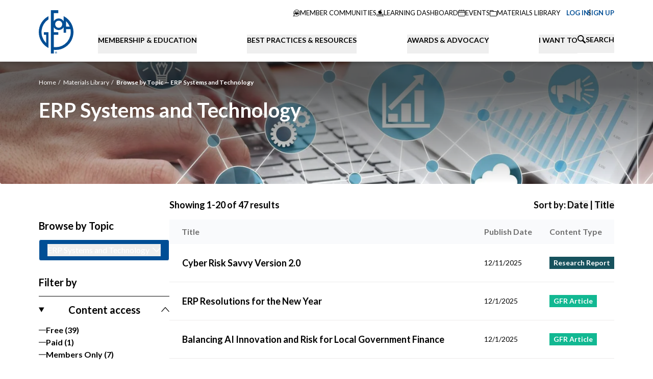

--- FILE ---
content_type: text/html; charset=UTF-8
request_url: https://www.gfoa.org/materials/topic/erp-systems-and-technology
body_size: 35690
content:




    
    

<!DOCTYPE html>
<html xmlns="http://www.w3.org/1999/xhtml" lang="en-US" class="nojs">
  <head>
    <meta charset="utf-8" />
    <meta name="viewport" content="width=device-width, initial-scale=1">
    <meta name="format-detection" content="telephone=no">

        <script>
      (function (el) {
        el.className = el.className.replace(/\bnojs\b/, 'js');
      })(document.documentElement);
    </script>

        <noscript>
      <style>
        .nojs\:hidden {
          display: none !important;
        }
        .nojs\:block {
          display: block !important;
        }
        .nojs\:flex {
          display: flex !important;
        }
      </style>
    </noscript>

    <link rel="preconnect" href="https://fonts.googleapis.com">
    <link rel="preconnect" href="https://fonts.gstatic.com" crossorigin>
    <link href="https://fonts.googleapis.com/css2?family=Lato:ital,wght@0,400;0,700;0,900;1,400;1,700;1,900&display=swap" rel="stylesheet">
    <link rel="dns-prefetch" href="//fonts.googleapis.com">
    <link rel="icon" href="/dist/favicon/favicon.ico" />
    <link rel="apple-touch-icon" href="/dist/favicon/apple-touch-icon.png" />

        
        
              <script defer src="https://cloud.umami.is/script.js" data-website-id="21026c63-9cec-46b1-b31a-f86892b777c2"></script>
    
              







      <title>ERP Systems and Technology</title>
<script>dataLayer = [];
(function(w,d,s,l,i){w[l]=w[l]||[];w[l].push({'gtm.start':
new Date().getTime(),event:'gtm.js'});var f=d.getElementsByTagName(s)[0],
j=d.createElement(s),dl=l!='dataLayer'?'&l='+l:'';j.async=true;j.src=
'https://www.googletagmanager.com/gtm.js?id='+i+dl;f.parentNode.insertBefore(j,f);
})(window,document,'script','dataLayer','GTM-MBCZKH53');
</script>
<script type="module" crossorigin src="/dist/assets/entry-DEhIxUkb.js"></script><link rel="stylesheet" crossorigin href="/dist/assets/entry-DzysHNDu.css">
<link href="https://gfoa-craftcms.transforms.svdcdn.com/production/general/8bfca561-e1de-481f-8a82-9edf37a3e458_erp-technology.jpg?w=300&amp;q=80&amp;auto=format%2Cavif&amp;fit=crop&amp;crop=focalpoint&amp;fp-x=0.5&amp;fp-y=0.5&amp;dm=1759267313&amp;s=58d3a925e39c6635f680d67844927bb9" rel="preload" as="image" imagesrcset="https://gfoa-craftcms.transforms.svdcdn.com/production/general/8bfca561-e1de-481f-8a82-9edf37a3e458_erp-technology.jpg?w=300&amp;q=80&amp;auto=format%2Cavif&amp;fit=crop&amp;crop=focalpoint&amp;fp-x=0.5&amp;fp-y=0.5&amp;dm=1759267313&amp;s=58d3a925e39c6635f680d67844927bb9 300w, https://gfoa-craftcms.transforms.svdcdn.com/production/general/8bfca561-e1de-481f-8a82-9edf37a3e458_erp-technology.jpg?w=400&amp;q=80&amp;auto=format%2Cavif&amp;fit=crop&amp;crop=focalpoint&amp;fp-x=0.5&amp;fp-y=0.5&amp;dm=1759267313&amp;s=48c6871336d16a4bab643002d22ae95c 400w, https://gfoa-craftcms.transforms.svdcdn.com/production/general/8bfca561-e1de-481f-8a82-9edf37a3e458_erp-technology.jpg?w=500&amp;q=80&amp;auto=format%2Cavif&amp;fit=crop&amp;crop=focalpoint&amp;fp-x=0.5&amp;fp-y=0.5&amp;dm=1759267313&amp;s=c0ddaa9c1deefae774957f23245cbfc7 500w, https://gfoa-craftcms.transforms.svdcdn.com/production/general/8bfca561-e1de-481f-8a82-9edf37a3e458_erp-technology.jpg?w=700&amp;q=80&amp;auto=format%2Cavif&amp;fit=crop&amp;crop=focalpoint&amp;fp-x=0.5&amp;fp-y=0.5&amp;dm=1759267313&amp;s=c531f83fc7268d93f083c8a9bb69b7d1 700w, https://gfoa-craftcms.transforms.svdcdn.com/production/general/8bfca561-e1de-481f-8a82-9edf37a3e458_erp-technology.jpg?w=800&amp;q=80&amp;auto=format%2Cavif&amp;fit=crop&amp;crop=focalpoint&amp;fp-x=0.5&amp;fp-y=0.5&amp;dm=1759267313&amp;s=d46e131b40a1fff2c68d871d14016954 800w, https://gfoa-craftcms.transforms.svdcdn.com/production/general/8bfca561-e1de-481f-8a82-9edf37a3e458_erp-technology.jpg?w=900&amp;q=80&amp;auto=format%2Cavif&amp;fit=crop&amp;crop=focalpoint&amp;fp-x=0.5&amp;fp-y=0.5&amp;dm=1759267313&amp;s=b01be3de7809f08d88d3f9bcb8208553 900w, https://gfoa-craftcms.transforms.svdcdn.com/production/general/8bfca561-e1de-481f-8a82-9edf37a3e458_erp-technology.jpg?w=1000&amp;q=80&amp;auto=format%2Cavif&amp;fit=crop&amp;crop=focalpoint&amp;fp-x=0.5&amp;fp-y=0.5&amp;dm=1759267313&amp;s=6a5c6235d7b418cfe31aafb567495ae4 1000w, https://gfoa-craftcms.transforms.svdcdn.com/production/general/8bfca561-e1de-481f-8a82-9edf37a3e458_erp-technology.jpg?w=1200&amp;q=80&amp;auto=format%2Cavif&amp;fit=crop&amp;crop=focalpoint&amp;fp-x=0.5&amp;fp-y=0.5&amp;dm=1759267313&amp;s=3a88085416ab6f89abbc027d8f1b0f2c 1200w, https://gfoa-craftcms.transforms.svdcdn.com/production/general/8bfca561-e1de-481f-8a82-9edf37a3e458_erp-technology.jpg?w=1450&amp;q=80&amp;auto=format%2Cavif&amp;fit=crop&amp;crop=focalpoint&amp;fp-x=0.5&amp;fp-y=0.5&amp;dm=1759267313&amp;s=a58cdf898d562c19400b67f7028fed84 1450w, https://gfoa-craftcms.transforms.svdcdn.com/production/general/8bfca561-e1de-481f-8a82-9edf37a3e458_erp-technology.jpg?w=1800&amp;q=80&amp;auto=format%2Cavif&amp;fit=crop&amp;crop=focalpoint&amp;fp-x=0.5&amp;fp-y=0.5&amp;dm=1759267313&amp;s=0238971683af637a6ebf2229156f977b 1800w" imagesizes="auto" fetchpriority="high"><meta name="generator" content="SEOmatic">
<meta name="keywords" content="government finance officers association">
<meta name="description" content="The Government Finance Officers Association (GFOA), founded in 1906, represents public finance officials throughout the United States and Canada.">
<meta name="referrer" content="no-referrer-when-downgrade">
<meta name="robots" content="all">
<meta content="en_US" property="og:locale">
<meta content="GFOA" property="og:site_name">
<meta content="website" property="og:type">
<meta content="https://www.gfoa.org/materials/topic/erp-systems-and-technology" property="og:url">
<meta content="ERP Systems and Technology" property="og:title">
<meta content="The Government Finance Officers Association (GFOA), founded in 1906, represents public finance officials throughout the United States and Canada." property="og:description">
<meta content="https://gfoa-craftcms.transforms.svdcdn.com/production/prismic/8bfca561-e1de-481f-8a82-9edf37a3e458_erp-technology.jpg?w=1200&amp;h=630&amp;q=82&amp;auto=format%2Cavif&amp;fit=crop&amp;dm=1758139357&amp;s=f96279fb9edb7077a29e5c25bef14cfc" property="og:image">
<meta content="1200" property="og:image:width">
<meta content="630" property="og:image:height">
<meta content="Government Finance Officers Association Logo" property="og:image:alt">
<meta name="twitter:card" content="summary_large_image">
<meta name="twitter:creator" content="@">
<meta name="twitter:title" content="ERP Systems and Technology">
<meta name="twitter:description" content="The Government Finance Officers Association (GFOA), founded in 1906, represents public finance officials throughout the United States and Canada.">
<meta name="twitter:image" content="https://gfoa-craftcms.transforms.svdcdn.com/production/prismic/8bfca561-e1de-481f-8a82-9edf37a3e458_erp-technology.jpg?w=1200&amp;h=630&amp;q=82&amp;auto=format%2Cavif&amp;fit=crop&amp;dm=1758139357&amp;s=f96279fb9edb7077a29e5c25bef14cfc">
<meta name="twitter:image:width" content="1200">
<meta name="twitter:image:height" content="630">
<meta name="twitter:image:alt" content="Government Finance Officers Association Logo">
<link href="https://www.gfoa.org/materials/topic/erp-systems-and-technology" rel="canonical">
<link href="https://www.gfoa.org/" rel="home">
<link type="text/plain" href="https://www.gfoa.org/humans.txt" rel="author">
<style>  :root {
    --action-color: #004e95;
    --action-color-text: #ffffff;

    --color-1: #004e95;
    --color-2: #68cbe4;
    --color-3: #f9d849;
    --color-4: #6ae2b9;
    --color-5: #c4c4c4;

    --color-1-text: #ffffff;
    --color-2-text: rgba(0, 0, 0, 0.96);
    --color-3-text: rgba(0, 0, 0, 0.96);
    --color-4-text: rgba(0, 0, 0, 0.96);
    --color-5-text: rgba(0, 0, 0, 0.96);

    --color-1-secondary: #ffffff;
    --color-2-secondary: #8edaec;
    --color-3-secondary: #fceb8f;
    --color-4-secondary: #88f3db;
    --color-5-secondary: #d6d6d6;

    --color-1-secondary-text: rgba(0, 0, 0, 0.96);
    --color-2-secondary-text: rgba(0, 0, 0, 0.96);
    --color-3-secondary-text: rgba(0, 0, 0, 0.96);
    --color-4-secondary-text: rgba(0, 0, 0, 0.96);
    --color-5-secondary-text: rgba(0, 0, 0, 0.96);
  }
</style></head>
  <body class="flex flex-col min-h-screen cursor-default antialiased text-optimize-speed font-sans"><noscript><iframe src="https://www.googletagmanager.com/ns.html?id=GTM-MBCZKH53"
height="0" width="0" style="display:none;visibility:hidden"></iframe></noscript>

    

    <header class="relative shadow-5 print:hidden z-20">
      <a class="skip-link" href="#main-content">Skip to content</a>

                                              



<nav
  data-module="AuthUserInfo"
  class="container relative flex flex-col md:flex-row z-30"
>
  <div class="relative flex items-end bg-white py-4 z-20">
                    <a
        class="block w-7 mx-auto md:w-[56px] lg:w-[68px] md:mx-0 pt-1 shrink-0"
        href="https://www.gfoa.org/"
        title="Go to the homepage"
      >
        <img src="/dist/images/logo-gfoa.svg" alt="GFOA Logo" class="w-full h-auto" />
      </a>
    
        <div class="md:hidden flex items-center gap-2 absolute top-1/2 -translate-y-1/2 right-8">
      <a href="https://www.gfoa.org/search">
        <span class="block w-4"><svg xmlns="http://www.w3.org/2000/svg" width="100%" height="100%" viewBox="0 0 12 12" preserveAspectRatio="xMidYMid meet"><path d="M503.4 384.745a1.059 1.059 0 01-1.5 1.5l-3.064-3.061a4.669 4.669 0 111.5-1.5zm-3.69-5.525a3.333 3.333 0 10-3.333 3.333 3.334 3.334 0 003.331-3.334z" transform="translate(-491.708 -374.553)" stroke="none" fill="currentColor"></path></svg></span>
        <span class="sr-only">Search</span>
      </a>
      <button
        class="block aspect-square closed"
        data-nav-mobile-trigger
        type="button"
      >
        <span class="sr-only">Toggle Navigation</span>
        <span class="icon">
          <span></span>
          <span></span>
          <span></span>
        </span>
      </button>
    </div>
  </div>

    


<div
  data-module="NavMobile"
  class="md:hidden fixed z-10 top-0 left-0 right-0 h-screen overflow-y-scroll pt-[70px] bg-white-100 aria-hidden:hidden"
>
  <ul>
        <li
      data-logged-out
      class="flex items-center gap-1 text-[13px] uppercase p-4 aria-hidden:hidden"
    >
      <a
        data-user-login-url
        class="flex items-center gap-2 text-theme-action-color"
        href="https://members.gfoa.org/Gfoamember/LoginLanding.aspx?URLSITE=https://www.gfoa.org/member-login/search"
      >
        <span aria-hidden="true" class="w-7">
          <svg width="100%" height="100%" viewBox="0 0 28 28" fill="none" xmlns="http://www.w3.org/2000/svg"><g clip-path="url(#a)" stroke="currentColor"><path d="M17.335 13.815a4.8 4.8 0 0 0 1.764-3.713 4.874 4.874 0 0 0-9.747 0 4.8 4.8 0 0 0 1.764 3.713 6.948 6.948 0 0 0-3.585 6.207.321.321 0 0 0 .642 0 6.274 6.274 0 0 1 3.546-5.788 4.867 4.867 0 0 0 5.01 0 6.261 6.261 0 0 1 3.551 5.785.321.321 0 1 0 .642 0 6.936 6.936 0 0 0-3.587-6.204zm-3.11.478a4.19 4.19 0 1 1 4.232-4.191 4.216 4.216 0 0 1-4.232 4.191z" fill="currentColor"/><path d="M14 27.25c7.318 0 13.25-5.932 13.25-13.25S21.318.75 14 .75.75 6.682.75 14 6.682 27.25 14 27.25z" stroke-width="1.5"/></g><defs><clipPath id="a"><path fill="#fff" d="M0 0h28v28H0z"/></clipPath></defs></svg>
        </span>
        <span>Log In</span>
      </a>
      <span>or</span>
      <a class="text-theme-action-color" href="/join">Sign Up</a>
    </li>
        <li
      data-logged-in
      class="flex items-center gap-1 text-[13px] uppercase p-4 aria-hidden:hidden"
      aria-hidden="true"
    >
      <a class="flex items-center gap-2 text-theme-action-color" href="https://members.gfoa.org/Gfoamember/Gfoamember/logout.aspx?URLSITE=https://www.gfoa.org/member-logout/search">
        <span aria-hidden="true" class="w-7">
          <svg width="100%" height="100%" viewBox="0 0 28 28" fill="none" xmlns="http://www.w3.org/2000/svg"><g clip-path="url(#a)" stroke="currentColor"><path d="M17.335 13.815a4.8 4.8 0 0 0 1.764-3.713 4.874 4.874 0 0 0-9.747 0 4.8 4.8 0 0 0 1.764 3.713 6.948 6.948 0 0 0-3.585 6.207.321.321 0 0 0 .642 0 6.274 6.274 0 0 1 3.546-5.788 4.867 4.867 0 0 0 5.01 0 6.261 6.261 0 0 1 3.551 5.785.321.321 0 1 0 .642 0 6.936 6.936 0 0 0-3.587-6.204zm-3.11.478a4.19 4.19 0 1 1 4.232-4.191 4.216 4.216 0 0 1-4.232 4.191z" fill="currentColor"/><path d="M14 27.25c7.318 0 13.25-5.932 13.25-13.25S21.318.75 14 .75.75 6.682.75 14 6.682 27.25 14 27.25z" stroke-width="1.5"/></g><defs><clipPath id="a"><path fill="#fff" d="M0 0h28v28H0z"/></clipPath></defs></svg>
        </span>
        <span data-account-label>My Account</span>
      </a>
    </li>
  </ul>

  <ul>
                                  
      <li class="bg-white">
        <button
          data-mobile-tab-btn
          data-mobile-tab-layer="1"
          aria-haspopup="true"
          aria-expanded="false"
          aria-controls="submenu-membership-education"
          type="button"
          class="flex items-center justify-between gap-3 text-left w-full p-4 font-bold uppercase  group peer"
        >
          <span>Membership &amp; Education</span>
          <span aria-hidden="true" class="w-2.5 group-aria-expanded:rotate-180 transition-transform">
            <svg xmlns="http://www.w3.org/2000/svg" width="100%" height="100%" viewBox="0 0 14.686 8.731" aria-hidden="true"><path fill="currentColor" stroke="currentColor" stroke-width=".5" d="m7.343 8.365-7-7.461.506-.539 6.494 6.922L13.837.365l.506.539z"/></svg>          </span>
        </button>
        <div id="submenu-membership-education" role="menu" class="hidden peer-aria-expanded:block">
                                <div class="p-4" data-color-theme="blue">
              <p class="text-base font-bold">Together We Thrive</p>
                              <p class="text-[13px] leading-loose pt-3"><p>GFOA’s inclusive, organization-based membership model makes it easier than ever to connect, learn, and grow.</p></p>
                                            <a href="https://www.gfoa.org/join" class="block mt-4 font-bold">
                  <span class="uppercase">Overview</span>
                  <span class="ml-1" aria-hidden="true">›</span>
                </a>
                          </div>
                                          <ul>                                                                                                                                                                                                                                                                                                                                                                                                                                                                                                                                                                                                                                                                                                                                                                                                                                                                                                                                                                                                                                                                                                                                                                                                                                                                                                                                                                                                                                                                                                                                                                                                                                                                                                                                                                                                <li role="menuitem" class="relative">                    
                                                                
                      <div>
                        <button
                          data-mobile-tab-btn
                          data-mobile-tab-layer="2"
                          aria-haspopup="true"
                          aria-expanded="false"
                          aria-controls="group-1"
                          type="button"
                          class="flex items-center justify-between gap-3 text-left w-full tab-item font-bold uppercase bg-blue-400 text-white p-4 group peer"
                        >
                          Membership
                          <span aria-hidden="true" class="w-2.5 group-aria-expanded:rotate-180 transition-transform">
                            <svg xmlns="http://www.w3.org/2000/svg" width="100%" height="100%" viewBox="0 0 14.686 8.731" aria-hidden="true"><path fill="currentColor" stroke="currentColor" stroke-width=".5" d="m7.343 8.365-7-7.461.506-.539 6.494 6.922L13.837.365l.506.539z"/></svg>                          </span>
                        </button>
                        <ul id="group-1" role="menu" class="hidden peer-aria-expanded:block">
                                                      <li role="menuitem">
                              <a href="https://www.gfoa.org/membership" class="block text-[13px] relative bg-blue-500 text-white p-4">
                                Membership
                              </a>
                            </li>
                          <li role="menuitem">
                              <a href="https://www.gfoa.org/join" class="block text-[13px] relative bg-blue-500 text-white p-4">
                                Join
                                                                  <span aria-hidden="true" class="absolute top-0 left-4 right-4 h-px bg-navy-300 group-aria-expanded:hidden"></span>
                                                              </a>
                            </li><li role="menuitem">
                              <a href="https://www.gfoa.org/member-benefits" class="block text-[13px] relative bg-blue-500 text-white p-4">
                                Member Benefits
                                                                  <span aria-hidden="true" class="absolute top-0 left-4 right-4 h-px bg-navy-300 group-aria-expanded:hidden"></span>
                                                              </a>
                            </li><li role="menuitem">
                              <a href="https://community.gfoa.org/" class="block text-[13px] relative bg-blue-500 text-white p-4">
                                Member Communities
                                                                  <span aria-hidden="true" class="absolute top-0 left-4 right-4 h-px bg-navy-300 group-aria-expanded:hidden"></span>
                                                              </a>
                            </li><li role="menuitem">
                              <a href="https://www.gfoa.org/volunteer" class="block text-[13px] relative bg-blue-500 text-white p-4">
                                Get Involved
                                                                  <span aria-hidden="true" class="absolute top-0 left-4 right-4 h-px bg-navy-300 group-aria-expanded:hidden"></span>
                                                              </a>
                            </li></ul>
                      </div>
                                        
                                                                
                      <div>
                        <button
                          data-mobile-tab-btn
                          data-mobile-tab-layer="2"
                          aria-haspopup="true"
                          aria-expanded="false"
                          aria-controls="group-2"
                          type="button"
                          class="flex items-center justify-between gap-3 text-left w-full tab-item font-bold uppercase bg-blue-400 text-white p-4 group peer"
                        >
                          Education
                          <span aria-hidden="true" class="w-2.5 group-aria-expanded:rotate-180 transition-transform">
                            <svg xmlns="http://www.w3.org/2000/svg" width="100%" height="100%" viewBox="0 0 14.686 8.731" aria-hidden="true"><path fill="currentColor" stroke="currentColor" stroke-width=".5" d="m7.343 8.365-7-7.461.506-.539 6.494 6.922L13.837.365l.506.539z"/></svg>                          </span>
                        </button>
                        <ul id="group-2" role="menu" class="hidden peer-aria-expanded:block">
                                                      <li role="menuitem">
                              <a href="https://www.gfoa.org/education" class="block text-[13px] relative bg-blue-500 text-white p-4">
                                Education
                              </a>
                            </li>
                          <li role="menuitem">
                              <a href="https://www.gfoa.org/events" class="block text-[13px] relative bg-blue-500 text-white p-4">
                                Events Calendar
                                                                  <span aria-hidden="true" class="absolute top-0 left-4 right-4 h-px bg-navy-300 group-aria-expanded:hidden"></span>
                                                              </a>
                            </li><li role="menuitem">
                              <a href="https://www.gfoa.org/on-demand" class="block text-[13px] relative bg-blue-500 text-white p-4">
                                On-Demand Learning
                                                                  <span aria-hidden="true" class="absolute top-0 left-4 right-4 h-px bg-navy-300 group-aria-expanded:hidden"></span>
                                                              </a>
                            </li><li role="menuitem">
                              <a href="https://www.gfoa.org/training-catalog" class="block text-[13px] relative bg-blue-500 text-white p-4">
                                Training Catalog
                                                                  <span aria-hidden="true" class="absolute top-0 left-4 right-4 h-px bg-navy-300 group-aria-expanded:hidden"></span>
                                                              </a>
                            </li><li role="menuitem">
                              <a href="https://www.gfoa.org/learning-pathways" class="block text-[13px] relative bg-blue-500 text-white p-4">
                                Learning Pathways
                                                                  <span aria-hidden="true" class="absolute top-0 left-4 right-4 h-px bg-navy-300 group-aria-expanded:hidden"></span>
                                                              </a>
                            </li><li role="menuitem">
                              <a href="https://www.gfoa.org/gfoascholarships" class="block text-[13px] relative bg-blue-500 text-white p-4">
                                Scholarships
                                                                  <span aria-hidden="true" class="absolute top-0 left-4 right-4 h-px bg-navy-300 group-aria-expanded:hidden"></span>
                                                              </a>
                            </li><li role="menuitem">
                              <a href="https://www.gfoa.org/guide-for-cpe" class="block text-[13px] relative bg-blue-500 text-white p-4">
                                Guide for CPE
                                                                  <span aria-hidden="true" class="absolute top-0 left-4 right-4 h-px bg-navy-300 group-aria-expanded:hidden"></span>
                                                              </a>
                            </li></ul>
                      </div>
                    </li>                                                                                                                                                                                                                                                                                                                                                                                                                                                                                                                                                                                                                                                                                                                                                                                                                                                                                                                                                                                                                                                                                <li role="menuitem" class="relative">                    
                                                                
                      <div>
                        <button
                          data-mobile-tab-btn
                          data-mobile-tab-layer="2"
                          aria-haspopup="true"
                          aria-expanded="false"
                          aria-controls="group-1"
                          type="button"
                          class="flex items-center justify-between gap-3 text-left w-full tab-item font-bold uppercase bg-blue-400 text-white p-4 group peer"
                        >
                          Annual Conference
                          <span aria-hidden="true" class="w-2.5 group-aria-expanded:rotate-180 transition-transform">
                            <svg xmlns="http://www.w3.org/2000/svg" width="100%" height="100%" viewBox="0 0 14.686 8.731" aria-hidden="true"><path fill="currentColor" stroke="currentColor" stroke-width=".5" d="m7.343 8.365-7-7.461.506-.539 6.494 6.922L13.837.365l.506.539z"/></svg>                          </span>
                        </button>
                        <ul id="group-1" role="menu" class="hidden peer-aria-expanded:block">
                                                      <li role="menuitem">
                              <a href="https://www.gfoa.org/conference" class="block text-[13px] relative bg-blue-500 text-white p-4">
                                Annual Conference
                              </a>
                            </li>
                          <li role="menuitem">
                              <a href="https://www.gfoa.org/gfoa2026-call-for-topics" class="block text-[13px] relative bg-blue-500 text-white p-4">
                                Call for Topics
                                                                  <span aria-hidden="true" class="absolute top-0 left-4 right-4 h-px bg-navy-300 group-aria-expanded:hidden"></span>
                                                              </a>
                            </li></ul>
                      </div>
                                        
                                                                
                      <div>
                        <button
                          data-mobile-tab-btn
                          data-mobile-tab-layer="2"
                          aria-haspopup="true"
                          aria-expanded="false"
                          aria-controls="group-2"
                          type="button"
                          class="flex items-center justify-between gap-3 text-left w-full tab-item font-bold uppercase bg-blue-400 text-white p-4 group peer"
                        >
                          Leadership Opportunities
                          <span aria-hidden="true" class="w-2.5 group-aria-expanded:rotate-180 transition-transform">
                            <svg xmlns="http://www.w3.org/2000/svg" width="100%" height="100%" viewBox="0 0 14.686 8.731" aria-hidden="true"><path fill="currentColor" stroke="currentColor" stroke-width=".5" d="m7.343 8.365-7-7.461.506-.539 6.494 6.922L13.837.365l.506.539z"/></svg>                          </span>
                        </button>
                        <ul id="group-2" role="menu" class="hidden peer-aria-expanded:block">
                          <li role="menuitem">
                              <a href="https://www.gfoa.org/cpfo" class="block text-[13px] relative bg-blue-500 text-white p-4">
                                Certification (CPFO)
                                                              </a>
                            </li><li role="menuitem">
                              <a href="https://www.gfoa.org/leadership-academy" class="block text-[13px] relative bg-blue-500 text-white p-4">
                                Leadership Academy
                                                                  <span aria-hidden="true" class="absolute top-0 left-4 right-4 h-px bg-navy-300 group-aria-expanded:hidden"></span>
                                                              </a>
                            </li><li role="menuitem">
                              <a href="https://www.gfoa.org/gfoa-standing-committees" class="block text-[13px] relative bg-blue-500 text-white p-4">
                                Standing Committees
                                                                  <span aria-hidden="true" class="absolute top-0 left-4 right-4 h-px bg-navy-300 group-aria-expanded:hidden"></span>
                                                              </a>
                            </li></ul>
                      </div>
                                        
                                          <div class="tab-link">
                        <a href="https://www.gfoa.org/gfoa-groups" class="block font-bold uppercase bg-blue-400 text-white p-4">
                          Affinity Groups
                        </a>
                        <span aria-hidden="true" class="absolute bottom-0 left-4 right-4 h-px bg-white-200"></span>
                      </div>
                                        
                                                                
                      <div>
                        <button
                          data-mobile-tab-btn
                          data-mobile-tab-layer="2"
                          aria-haspopup="true"
                          aria-expanded="false"
                          aria-controls="group-4"
                          type="button"
                          class="flex items-center justify-between gap-3 text-left w-full tab-item font-bold uppercase bg-blue-400 text-white p-4 group peer"
                        >
                          Student Opportunities
                          <span aria-hidden="true" class="w-2.5 group-aria-expanded:rotate-180 transition-transform">
                            <svg xmlns="http://www.w3.org/2000/svg" width="100%" height="100%" viewBox="0 0 14.686 8.731" aria-hidden="true"><path fill="currentColor" stroke="currentColor" stroke-width=".5" d="m7.343 8.365-7-7.461.506-.539 6.494 6.922L13.837.365l.506.539z"/></svg>                          </span>
                        </button>
                        <ul id="group-4" role="menu" class="hidden peer-aria-expanded:block">
                                                      <li role="menuitem">
                              <a href="https://www.gfoa.org/student-opportunities" class="block text-[13px] relative bg-blue-500 text-white p-4">
                                Student Opportunities
                              </a>
                            </li>
                          <li role="menuitem">
                              <a href="https://www.gfoa.org/academic-scholarships" class="block text-[13px] relative bg-blue-500 text-white p-4">
                                Academic Scholarships
                                                                  <span aria-hidden="true" class="absolute top-0 left-4 right-4 h-px bg-navy-300 group-aria-expanded:hidden"></span>
                                                              </a>
                            </li></ul>
                      </div>
                    </li>                                                                                                                                                                                                                                                                                                                                                                                                        <li role="menuitem" class="relative">                    
                                                                
                      <div>
                        <button
                          data-mobile-tab-btn
                          data-mobile-tab-layer="2"
                          aria-haspopup="true"
                          aria-expanded="false"
                          aria-controls="group-1"
                          type="button"
                          class="flex items-center justify-between gap-3 text-left w-full tab-item font-bold uppercase bg-blue-400 text-white p-4 group peer"
                        >
                          Jobs Board
                          <span aria-hidden="true" class="w-2.5 group-aria-expanded:rotate-180 transition-transform">
                            <svg xmlns="http://www.w3.org/2000/svg" width="100%" height="100%" viewBox="0 0 14.686 8.731" aria-hidden="true"><path fill="currentColor" stroke="currentColor" stroke-width=".5" d="m7.343 8.365-7-7.461.506-.539 6.494 6.922L13.837.365l.506.539z"/></svg>                          </span>
                        </button>
                        <ul id="group-1" role="menu" class="hidden peer-aria-expanded:block">
                                                      <li role="menuitem">
                              <a href="https://www.gfoa.org/jobs" class="block text-[13px] relative bg-blue-500 text-white p-4">
                                Jobs Board
                              </a>
                            </li>
                          <li role="menuitem">
                              <a href="https://www.gfoa.org/submit-employment-ad" class="block text-[13px] relative bg-blue-500 text-white p-4">
                                Submit Employment Ad
                                                                  <span aria-hidden="true" class="absolute top-0 left-4 right-4 h-px bg-navy-300 group-aria-expanded:hidden"></span>
                                                              </a>
                            </li><li role="menuitem">
                              <a href="https://www.gfoa.org/employment-resources" class="block text-[13px] relative bg-blue-500 text-white p-4">
                                Employment Resources for Finance Officers
                                                                  <span aria-hidden="true" class="absolute top-0 left-4 right-4 h-px bg-navy-300 group-aria-expanded:hidden"></span>
                                                              </a>
                            </li></ul>
                      </div>
                    </li></ul>
                  </div>
      </li>                              
      <li class="bg-white">
        <button
          data-mobile-tab-btn
          data-mobile-tab-layer="1"
          aria-haspopup="true"
          aria-expanded="false"
          aria-controls="submenu-best-practices-resources"
          type="button"
          class="flex items-center justify-between gap-3 text-left w-full p-4 font-bold uppercase border-t border-white-200 group peer"
        >
          <span>Best Practices &amp; Resources</span>
          <span aria-hidden="true" class="w-2.5 group-aria-expanded:rotate-180 transition-transform">
            <svg xmlns="http://www.w3.org/2000/svg" width="100%" height="100%" viewBox="0 0 14.686 8.731" aria-hidden="true"><path fill="currentColor" stroke="currentColor" stroke-width=".5" d="m7.343 8.365-7-7.461.506-.539 6.494 6.922L13.837.365l.506.539z"/></svg>          </span>
        </button>
        <div id="submenu-best-practices-resources" role="menu" class="hidden peer-aria-expanded:block">
                                <div class="p-4" data-color-theme="blue">
              <p class="text-base font-bold">Best Practices &amp; Resources</p>
                              <p class="text-[13px] leading-loose pt-3"><p>GFOA Best Practices identify specific policies and procedures that contribute to improved government management.</p></p>
                                            <a href="https://www.gfoa.org/best-practices" class="block mt-4 font-bold">
                  <span class="uppercase">Explore Best Practices &amp; Advisories</span>
                  <span class="ml-1" aria-hidden="true">›</span>
                </a>
                          </div>
                                          <ul>                                                                                                                                                                                                                                                                                                                                                                                                                                                                                                                                                                                                                                                                                                                                                                                                                                                                                                                                                                                                                                                                        <li role="menuitem" class="relative">                    
                                                                
                      <div>
                        <button
                          data-mobile-tab-btn
                          data-mobile-tab-layer="2"
                          aria-haspopup="true"
                          aria-expanded="false"
                          aria-controls="group-1"
                          type="button"
                          class="flex items-center justify-between gap-3 text-left w-full tab-item font-bold uppercase bg-blue-400 text-white p-4 group peer"
                        >
                          Resources
                          <span aria-hidden="true" class="w-2.5 group-aria-expanded:rotate-180 transition-transform">
                            <svg xmlns="http://www.w3.org/2000/svg" width="100%" height="100%" viewBox="0 0 14.686 8.731" aria-hidden="true"><path fill="currentColor" stroke="currentColor" stroke-width=".5" d="m7.343 8.365-7-7.461.506-.539 6.494 6.922L13.837.365l.506.539z"/></svg>                          </span>
                        </button>
                        <ul id="group-1" role="menu" class="hidden peer-aria-expanded:block">
                                                      <li role="menuitem">
                              <a href="https://www.gfoa.org/materials" class="block text-[13px] relative bg-blue-500 text-white p-4">
                                Resources
                              </a>
                            </li>
                          <li role="menuitem">
                              <a href="https://www.gfoa.org/workforce2023" class="block text-[13px] relative bg-blue-500 text-white p-4">
                                Public Finance Workforce
                                                                  <span aria-hidden="true" class="absolute top-0 left-4 right-4 h-px bg-navy-300 group-aria-expanded:hidden"></span>
                                                              </a>
                            </li><li role="menuitem">
                              <a href="https://www.gfoa.org/guiding-principles-in-grant-management" class="block text-[13px] relative bg-blue-500 text-white p-4">
                                Grants Management
                                                                  <span aria-hidden="true" class="absolute top-0 left-4 right-4 h-px bg-navy-300 group-aria-expanded:hidden"></span>
                                                              </a>
                            </li><li role="menuitem">
                              <a href="https://www.gfoa.org/smarterschoolspending" class="block text-[13px] relative bg-blue-500 text-white p-4">
                                Smarter School Spending
                                                                  <span aria-hidden="true" class="absolute top-0 left-4 right-4 h-px bg-navy-300 group-aria-expanded:hidden"></span>
                                                              </a>
                            </li><li role="menuitem">
                              <a href="https://www.gfoa.org/financial-foundations" class="block text-[13px] relative bg-blue-500 text-white p-4">
                                Financial Foundations Framework
                                                                  <span aria-hidden="true" class="absolute top-0 left-4 right-4 h-px bg-navy-300 group-aria-expanded:hidden"></span>
                                                              </a>
                            </li><li role="menuitem">
                              <a href="https://www.gfoa.org/ffa" class="block text-[13px] relative bg-blue-500 text-white p-4">
                                Fiscal First Aid
                                                                  <span aria-hidden="true" class="absolute top-0 left-4 right-4 h-px bg-navy-300 group-aria-expanded:hidden"></span>
                                                              </a>
                            </li><li role="menuitem">
                              <a href="/materials/topic/all?type=Research+Report" class="block text-[13px] relative bg-blue-500 text-white p-4">
                                Research Reports
                                                                  <span aria-hidden="true" class="absolute top-0 left-4 right-4 h-px bg-navy-300 group-aria-expanded:hidden"></span>
                                                              </a>
                            </li></ul>
                      </div>
                    </li>                                                                                                                                                                                                                                                                                                                                                                                                                                                                                                                                                                                                                                                                                                                                                                                                                                                                                                                                                                                                                        <li role="menuitem" class="relative">                    
                                                                
                      <div>
                        <button
                          data-mobile-tab-btn
                          data-mobile-tab-layer="2"
                          aria-haspopup="true"
                          aria-expanded="false"
                          aria-controls="group-1"
                          type="button"
                          class="flex items-center justify-between gap-3 text-left w-full tab-item font-bold uppercase bg-blue-400 text-white p-4 group peer"
                        >
                          Rethinking Initiatives
                          <span aria-hidden="true" class="w-2.5 group-aria-expanded:rotate-180 transition-transform">
                            <svg xmlns="http://www.w3.org/2000/svg" width="100%" height="100%" viewBox="0 0 14.686 8.731" aria-hidden="true"><path fill="currentColor" stroke="currentColor" stroke-width=".5" d="m7.343 8.365-7-7.461.506-.539 6.494 6.922L13.837.365l.506.539z"/></svg>                          </span>
                        </button>
                        <ul id="group-1" role="menu" class="hidden peer-aria-expanded:block">
                                                      <li role="menuitem">
                              <a href="https://www.gfoa.org/rethinking" class="block text-[13px] relative bg-blue-500 text-white p-4">
                                Rethinking Initiatives
                              </a>
                            </li>
                          <li role="menuitem">
                              <a href="https://www.gfoa.org/rethinking-budgeting" class="block text-[13px] relative bg-blue-500 text-white p-4">
                                Rethinking Budgeting
                                                                  <span aria-hidden="true" class="absolute top-0 left-4 right-4 h-px bg-navy-300 group-aria-expanded:hidden"></span>
                                                              </a>
                            </li><li role="menuitem">
                              <a href="https://www.gfoa.org/rethinking-financial-reporting" class="block text-[13px] relative bg-blue-500 text-white p-4">
                                Rethinking Financial Reporting
                                                                  <span aria-hidden="true" class="absolute top-0 left-4 right-4 h-px bg-navy-300 group-aria-expanded:hidden"></span>
                                                              </a>
                            </li><li role="menuitem">
                              <a href="https://www.gfoa.org/rethinking-revenue" class="block text-[13px] relative bg-blue-500 text-white p-4">
                                Rethinking Revenue
                                                                  <span aria-hidden="true" class="absolute top-0 left-4 right-4 h-px bg-navy-300 group-aria-expanded:hidden"></span>
                                                              </a>
                            </li></ul>
                      </div>
                                        
                                          <div class="tab-link">
                        <a href="https://www.gfoa.org/trust" class="block font-bold uppercase bg-blue-400 text-white p-4">
                          Code of Ethics
                        </a>
                        <span aria-hidden="true" class="absolute bottom-0 left-4 right-4 h-px bg-white-200"></span>
                      </div>
                                        
                                                                
                      <div>
                        <button
                          data-mobile-tab-btn
                          data-mobile-tab-layer="2"
                          aria-haspopup="true"
                          aria-expanded="false"
                          aria-controls="group-3"
                          type="button"
                          class="flex items-center justify-between gap-3 text-left w-full tab-item font-bold uppercase bg-blue-400 text-white p-4 group peer"
                        >
                          Subscriptions
                          <span aria-hidden="true" class="w-2.5 group-aria-expanded:rotate-180 transition-transform">
                            <svg xmlns="http://www.w3.org/2000/svg" width="100%" height="100%" viewBox="0 0 14.686 8.731" aria-hidden="true"><path fill="currentColor" stroke="currentColor" stroke-width=".5" d="m7.343 8.365-7-7.461.506-.539 6.494 6.922L13.837.365l.506.539z"/></svg>                          </span>
                        </button>
                        <ul id="group-3" role="menu" class="hidden peer-aria-expanded:block">
                          <li role="menuitem">
                              <a href="https://www.gfoa.org/gaafr-plus" class="block text-[13px] relative bg-blue-500 text-white p-4">
                                GAAFR Plus
                                                              </a>
                            </li><li role="menuitem">
                              <a href="https://www.gfoa.org/gfr" class="block text-[13px] relative bg-blue-500 text-white p-4">
                                Government Finance Review
                                                                  <span aria-hidden="true" class="absolute top-0 left-4 right-4 h-px bg-navy-300 group-aria-expanded:hidden"></span>
                                                              </a>
                            </li></ul>
                      </div>
                    </li>                                                                                                                                                                                                                                                                                                                                                                                                                                                                                                                                                                                                                                                                                                                                                                                                                                                        <li role="menuitem" class="relative">                    
                                                                
                      <div>
                        <button
                          data-mobile-tab-btn
                          data-mobile-tab-layer="2"
                          aria-haspopup="true"
                          aria-expanded="false"
                          aria-controls="group-1"
                          type="button"
                          class="flex items-center justify-between gap-3 text-left w-full tab-item font-bold uppercase bg-blue-400 text-white p-4 group peer"
                        >
                          Publications
                          <span aria-hidden="true" class="w-2.5 group-aria-expanded:rotate-180 transition-transform">
                            <svg xmlns="http://www.w3.org/2000/svg" width="100%" height="100%" viewBox="0 0 14.686 8.731" aria-hidden="true"><path fill="currentColor" stroke="currentColor" stroke-width=".5" d="m7.343 8.365-7-7.461.506-.539 6.494 6.922L13.837.365l.506.539z"/></svg>                          </span>
                        </button>
                        <ul id="group-1" role="menu" class="hidden peer-aria-expanded:block">
                                                      <li role="menuitem">
                              <a href="/materials/topic/all?type=Publication" class="block text-[13px] relative bg-blue-500 text-white p-4">
                                All Publications
                              </a>
                            </li>
                          <li role="menuitem">
                              <a href="https://www.gfoa.org/blue-book" class="block text-[13px] relative bg-blue-500 text-white p-4">
                                GAAFR Blue Book
                                                                  <span aria-hidden="true" class="absolute top-0 left-4 right-4 h-px bg-navy-300 group-aria-expanded:hidden"></span>
                                                              </a>
                            </li></ul>
                      </div>
                                        
                                                                
                      <div>
                        <button
                          data-mobile-tab-btn
                          data-mobile-tab-layer="2"
                          aria-haspopup="true"
                          aria-expanded="false"
                          aria-controls="group-2"
                          type="button"
                          class="flex items-center justify-between gap-3 text-left w-full tab-item font-bold uppercase bg-blue-400 text-white p-4 group peer"
                        >
                          Research and Consulting
                          <span aria-hidden="true" class="w-2.5 group-aria-expanded:rotate-180 transition-transform">
                            <svg xmlns="http://www.w3.org/2000/svg" width="100%" height="100%" viewBox="0 0 14.686 8.731" aria-hidden="true"><path fill="currentColor" stroke="currentColor" stroke-width=".5" d="m7.343 8.365-7-7.461.506-.539 6.494 6.922L13.837.365l.506.539z"/></svg>                          </span>
                        </button>
                        <ul id="group-2" role="menu" class="hidden peer-aria-expanded:block">
                                                      <li role="menuitem">
                              <a href="https://www.gfoa.org/rcc" class="block text-[13px] relative bg-blue-500 text-white p-4">
                                Research and Consulting
                              </a>
                            </li>
                          <li role="menuitem">
                              <a href="https://www.gfoa.org/consulting" class="block text-[13px] relative bg-blue-500 text-white p-4">
                                Consulting Services
                                                                  <span aria-hidden="true" class="absolute top-0 left-4 right-4 h-px bg-navy-300 group-aria-expanded:hidden"></span>
                                                              </a>
                            </li><li role="menuitem">
                              <a href="https://www.gfoa.org/erp-advisory-services" class="block text-[13px] relative bg-blue-500 text-white p-4">
                                ERP Advisory Services
                                                                  <span aria-hidden="true" class="absolute top-0 left-4 right-4 h-px bg-navy-300 group-aria-expanded:hidden"></span>
                                                              </a>
                            </li><li role="menuitem">
                              <a href="https://www.gfoa.org/inquire-rcc" class="block text-[13px] relative bg-blue-500 text-white p-4">
                                Inquire About Our Services
                                                                  <span aria-hidden="true" class="absolute top-0 left-4 right-4 h-px bg-navy-300 group-aria-expanded:hidden"></span>
                                                              </a>
                            </li></ul>
                      </div>
                                        
                                          <div class="tab-link">
                        <a href="https://www.gfoa.org/strategic-partners" class="block font-bold uppercase bg-blue-400 text-white p-4">
                          Strategic Partners
                        </a>
                        <span aria-hidden="true" class="absolute bottom-0 left-4 right-4 h-px bg-white-200"></span>
                      </div>
                    </li></ul>
                  </div>
      </li>                              
      <li class="bg-white">
        <button
          data-mobile-tab-btn
          data-mobile-tab-layer="1"
          aria-haspopup="true"
          aria-expanded="false"
          aria-controls="submenu-awards-advocacy"
          type="button"
          class="flex items-center justify-between gap-3 text-left w-full p-4 font-bold uppercase border-t border-white-200 group peer"
        >
          <span>Awards &amp; Advocacy</span>
          <span aria-hidden="true" class="w-2.5 group-aria-expanded:rotate-180 transition-transform">
            <svg xmlns="http://www.w3.org/2000/svg" width="100%" height="100%" viewBox="0 0 14.686 8.731" aria-hidden="true"><path fill="currentColor" stroke="currentColor" stroke-width=".5" d="m7.343 8.365-7-7.461.506-.539 6.494 6.922L13.837.365l.506.539z"/></svg>          </span>
        </button>
        <div id="submenu-awards-advocacy" role="menu" class="hidden peer-aria-expanded:block">
                                <div class="p-4" data-color-theme="blue">
              <p class="text-base font-bold">Recognition for Outstanding Public Service</p>
                              <p class="text-[13px] leading-loose pt-3"><p>This award honors individual GFOA members for their dedication to the profession, their colleagues, their organizations, and their communities.</p></p>
                                            <a href="https://www.gfoa.org/publicservice" class="block mt-4 font-bold">
                  <span class="uppercase">View 2025 Recipients</span>
                  <span class="ml-1" aria-hidden="true">›</span>
                </a>
                          </div>
                                          <ul>                                                                                                                                                                                                                                                                                                                                                                                                                                                                                                                                                                                                                                                                                                                                                                                                                                                                                                        <li role="menuitem" class="relative">                    
                                                                
                      <div>
                        <button
                          data-mobile-tab-btn
                          data-mobile-tab-layer="2"
                          aria-haspopup="true"
                          aria-expanded="false"
                          aria-controls="group-1"
                          type="button"
                          class="flex items-center justify-between gap-3 text-left w-full tab-item font-bold uppercase bg-blue-400 text-white p-4 group peer"
                        >
                          Awards
                          <span aria-hidden="true" class="w-2.5 group-aria-expanded:rotate-180 transition-transform">
                            <svg xmlns="http://www.w3.org/2000/svg" width="100%" height="100%" viewBox="0 0 14.686 8.731" aria-hidden="true"><path fill="currentColor" stroke="currentColor" stroke-width=".5" d="m7.343 8.365-7-7.461.506-.539 6.494 6.922L13.837.365l.506.539z"/></svg>                          </span>
                        </button>
                        <ul id="group-1" role="menu" class="hidden peer-aria-expanded:block">
                                                      <li role="menuitem">
                              <a href="https://www.gfoa.org/awards" class="block text-[13px] relative bg-blue-500 text-white p-4">
                                Awards
                              </a>
                            </li>
                          <li role="menuitem">
                              <a href="https://www.gfoa.org/coa-award" class="block text-[13px] relative bg-blue-500 text-white p-4">
                                COA Award
                                                                  <span aria-hidden="true" class="absolute top-0 left-4 right-4 h-px bg-navy-300 group-aria-expanded:hidden"></span>
                                                              </a>
                            </li><li role="menuitem">
                              <a href="https://www.gfoa.org/budget-award" class="block text-[13px] relative bg-blue-500 text-white p-4">
                                Budget Award
                                                                  <span aria-hidden="true" class="absolute top-0 left-4 right-4 h-px bg-navy-300 group-aria-expanded:hidden"></span>
                                                              </a>
                            </li><li role="menuitem">
                              <a href="https://www.gfoa.org/pafr-award" class="block text-[13px] relative bg-blue-500 text-white p-4">
                                PAFR Award
                                                                  <span aria-hidden="true" class="absolute top-0 left-4 right-4 h-px bg-navy-300 group-aria-expanded:hidden"></span>
                                                              </a>
                            </li><li role="menuitem">
                              <a href="https://www.gfoa.org/canfr" class="block text-[13px] relative bg-blue-500 text-white p-4">
                                CAnFR Award
                                                                  <span aria-hidden="true" class="absolute top-0 left-4 right-4 h-px bg-navy-300 group-aria-expanded:hidden"></span>
                                                              </a>
                            </li><li role="menuitem">
                              <a href="https://www.gfoa.org/award-for-excellence" class="block text-[13px] relative bg-blue-500 text-white p-4">
                                Awards for Excellence
                                                                  <span aria-hidden="true" class="absolute top-0 left-4 right-4 h-px bg-navy-300 group-aria-expanded:hidden"></span>
                                                              </a>
                            </li></ul>
                      </div>
                    </li>                                                                                                                                                                                                                                                                                                                                                                                                                                                                                                                                                                                                                                                                                                                                                                                                                                                                                                                                                                                                                                                                                                                                                                                                                                        <li role="menuitem" class="relative">                    
                                                                
                      <div>
                        <button
                          data-mobile-tab-btn
                          data-mobile-tab-layer="2"
                          aria-haspopup="true"
                          aria-expanded="false"
                          aria-controls="group-1"
                          type="button"
                          class="flex items-center justify-between gap-3 text-left w-full tab-item font-bold uppercase bg-blue-400 text-white p-4 group peer"
                        >
                          Advocacy
                          <span aria-hidden="true" class="w-2.5 group-aria-expanded:rotate-180 transition-transform">
                            <svg xmlns="http://www.w3.org/2000/svg" width="100%" height="100%" viewBox="0 0 14.686 8.731" aria-hidden="true"><path fill="currentColor" stroke="currentColor" stroke-width=".5" d="m7.343 8.365-7-7.461.506-.539 6.494 6.922L13.837.365l.506.539z"/></svg>                          </span>
                        </button>
                        <ul id="group-1" role="menu" class="hidden peer-aria-expanded:block">
                                                      <li role="menuitem">
                              <a href="https://www.gfoa.org/federal-advocacy" class="block text-[13px] relative bg-blue-500 text-white p-4">
                                Advocacy
                              </a>
                            </li>
                          <li role="menuitem">
                              <a href="https://www.gfoa.org/municipal-bond-resource-center" class="block text-[13px] relative bg-blue-500 text-white p-4">
                                Tax Exempt Municipal Bonds
                                                                  <span aria-hidden="true" class="absolute top-0 left-4 right-4 h-px bg-navy-300 group-aria-expanded:hidden"></span>
                                                              </a>
                            </li><li role="menuitem">
                              <a href="https://www.gfoa.org/federal-funds-omb-memo-updates" class="block text-[13px] relative bg-blue-500 text-white p-4">
                                Monitoring Federal Funding
                                                                  <span aria-hidden="true" class="absolute top-0 left-4 right-4 h-px bg-navy-300 group-aria-expanded:hidden"></span>
                                                              </a>
                            </li><li role="menuitem">
                              <a href="https://www.gfoa.org/ira-implementation-resources" class="block text-[13px] relative bg-blue-500 text-white p-4">
                                IRA Implementation Resources
                                                                  <span aria-hidden="true" class="absolute top-0 left-4 right-4 h-px bg-navy-300 group-aria-expanded:hidden"></span>
                                                              </a>
                            </li><li role="menuitem">
                              <a href="https://www.gfoa.org/fdta" class="block text-[13px] relative bg-blue-500 text-white p-4">
                                Financial Data Transparency Act Implementation 
                                                                  <span aria-hidden="true" class="absolute top-0 left-4 right-4 h-px bg-navy-300 group-aria-expanded:hidden"></span>
                                                              </a>
                            </li><li role="menuitem">
                              <a href="https://www.gfoa.org/gfoa-priorities-advanced-refunding" class="block text-[13px] relative bg-blue-500 text-white p-4">
                                Advance Refunding
                                                                  <span aria-hidden="true" class="absolute top-0 left-4 right-4 h-px bg-navy-300 group-aria-expanded:hidden"></span>
                                                              </a>
                            </li><li role="menuitem">
                              <a href="https://www.gfoa.org/bank-qualified-debt" class="block text-[13px] relative bg-blue-500 text-white p-4">
                                Bank-Qualified Municipal Bonds
                                                                  <span aria-hidden="true" class="absolute top-0 left-4 right-4 h-px bg-navy-300 group-aria-expanded:hidden"></span>
                                                              </a>
                            </li><li role="menuitem">
                              <a href="https://www.gfoa.org/salt" class="block text-[13px] relative bg-blue-500 text-white p-4">
                                State and Local Tax Deductions
                                                                  <span aria-hidden="true" class="absolute top-0 left-4 right-4 h-px bg-navy-300 group-aria-expanded:hidden"></span>
                                                              </a>
                            </li></ul>
                      </div>
                    </li>                                                                                                                                                                                                                                                                                                                                                                                                                                                                                                                                                                                                                                                                                                                                                                                                                                                                                                                                                                                                                                                                        <li role="menuitem" class="relative">                    
                                                                
                      <div>
                        <button
                          data-mobile-tab-btn
                          data-mobile-tab-layer="2"
                          aria-haspopup="true"
                          aria-expanded="false"
                          aria-controls="group-1"
                          type="button"
                          class="flex items-center justify-between gap-3 text-left w-full tab-item font-bold uppercase bg-blue-400 text-white p-4 group peer"
                        >
                          Policy Statements
                          <span aria-hidden="true" class="w-2.5 group-aria-expanded:rotate-180 transition-transform">
                            <svg xmlns="http://www.w3.org/2000/svg" width="100%" height="100%" viewBox="0 0 14.686 8.731" aria-hidden="true"><path fill="currentColor" stroke="currentColor" stroke-width=".5" d="m7.343 8.365-7-7.461.506-.539 6.494 6.922L13.837.365l.506.539z"/></svg>                          </span>
                        </button>
                        <ul id="group-1" role="menu" class="hidden peer-aria-expanded:block">
                                                      <li role="menuitem">
                              <a href="https://www.gfoa.org/public-policy-statements" class="block text-[13px] relative bg-blue-500 text-white p-4">
                                Policy Statements
                              </a>
                            </li>
                          <li role="menuitem">
                              <a href="https://www.gfoa.org/pps-accounting-auditing-and-financial-reporting" class="block text-[13px] relative bg-blue-500 text-white p-4">
                                Accounting, Auditing and Financial Reporting
                                                                  <span aria-hidden="true" class="absolute top-0 left-4 right-4 h-px bg-navy-300 group-aria-expanded:hidden"></span>
                                                              </a>
                            </li><li role="menuitem">
                              <a href="https://www.gfoa.org/pps-budgeting-and-financial" class="block text-[13px] relative bg-blue-500 text-white p-4">
                                Budgeting and Financial Management
                                                                  <span aria-hidden="true" class="absolute top-0 left-4 right-4 h-px bg-navy-300 group-aria-expanded:hidden"></span>
                                                              </a>
                            </li><li role="menuitem">
                              <a href="https://www.gfoa.org/pps-intergovernmental-relations" class="block text-[13px] relative bg-blue-500 text-white p-4">
                                Intergovernmental Relations and Federal Fiscal Policy
                                                                  <span aria-hidden="true" class="absolute top-0 left-4 right-4 h-px bg-navy-300 group-aria-expanded:hidden"></span>
                                                              </a>
                            </li><li role="menuitem">
                              <a href="https://www.gfoa.org/pps-public-employee-pension" class="block text-[13px] relative bg-blue-500 text-white p-4">
                                Public Employee Pension and Benefits Administration
                                                                  <span aria-hidden="true" class="absolute top-0 left-4 right-4 h-px bg-navy-300 group-aria-expanded:hidden"></span>
                                                              </a>
                            </li><li role="menuitem">
                              <a href="https://www.gfoa.org/pps-tax-exempt-financing" class="block text-[13px] relative bg-blue-500 text-white p-4">
                                Tax-Exempt Financing and the Municipal Bond Market
                                                                  <span aria-hidden="true" class="absolute top-0 left-4 right-4 h-px bg-navy-300 group-aria-expanded:hidden"></span>
                                                              </a>
                            </li><li role="menuitem">
                              <a href="https://www.gfoa.org/pps-treasury-and-investment-management" class="block text-[13px] relative bg-blue-500 text-white p-4">
                                Treasury and Investment Management
                                                                  <span aria-hidden="true" class="absolute top-0 left-4 right-4 h-px bg-navy-300 group-aria-expanded:hidden"></span>
                                                              </a>
                            </li></ul>
                      </div>
                    </li></ul>
                  </div>
      </li>                              
      <li class="bg-white">
        <button
          data-mobile-tab-btn
          data-mobile-tab-layer="1"
          aria-haspopup="true"
          aria-expanded="false"
          aria-controls="submenu-i-want-to"
          type="button"
          class="flex items-center justify-between gap-3 text-left w-full p-4 font-bold uppercase border-t border-white-200 group peer"
        >
          <span>I Want To</span>
          <span aria-hidden="true" class="w-2.5 group-aria-expanded:rotate-180 transition-transform">
            <svg xmlns="http://www.w3.org/2000/svg" width="100%" height="100%" viewBox="0 0 14.686 8.731" aria-hidden="true"><path fill="currentColor" stroke="currentColor" stroke-width=".5" d="m7.343 8.365-7-7.461.506-.539 6.494 6.922L13.837.365l.506.539z"/></svg>          </span>
        </button>
        <div id="submenu-i-want-to" role="menu" class="hidden peer-aria-expanded:block">
                                <div class="p-4" data-color-theme="blue">
              <p class="text-base font-bold">GFOA&#039;s 120th Annual Conference</p>
                              <p class="text-[13px] leading-loose pt-3"><p>Join us June 28–July 1, 2026, in Chicago, Illinois, for a milestone celebration of innovation, excellence, and thriving communities. </p></p>
                                            <a href="https://www.gfoa.org/conference" class="block mt-4 font-bold">
                  <span class="uppercase">Register early and save! </span>
                  <span class="ml-1" aria-hidden="true">›</span>
                </a>
                          </div>
                                          <ul>                                                                                                                                                                                                                                                                                                                                                                                                                                                                                                                                                                                                                                                                                                                                                                                                                                                                                                                                                                                                                                                                                                                                                                                                                                                                                                                                                                                                                                                                                                                                                                                                                                                                                                                                                                                                                                                                                                                                                                                                                        <li role="menuitem" class="relative">                    
                                                                
                      <div>
                        <button
                          data-mobile-tab-btn
                          data-mobile-tab-layer="2"
                          aria-haspopup="true"
                          aria-expanded="false"
                          aria-controls="group-1"
                          type="button"
                          class="flex items-center justify-between gap-3 text-left w-full tab-item font-bold uppercase bg-blue-400 text-white p-4 group peer"
                        >
                          Register
                          <span aria-hidden="true" class="w-2.5 group-aria-expanded:rotate-180 transition-transform">
                            <svg xmlns="http://www.w3.org/2000/svg" width="100%" height="100%" viewBox="0 0 14.686 8.731" aria-hidden="true"><path fill="currentColor" stroke="currentColor" stroke-width=".5" d="m7.343 8.365-7-7.461.506-.539 6.494 6.922L13.837.365l.506.539z"/></svg>                          </span>
                        </button>
                        <ul id="group-1" role="menu" class="hidden peer-aria-expanded:block">
                                                      <li role="menuitem">
                              <a href="https://www.gfoa.org/events" class="block text-[13px] relative bg-blue-500 text-white p-4">
                                Register
                              </a>
                            </li>
                          <li role="menuitem">
                              <a href="https://www.gfoa.org/on-demand" class="block text-[13px] relative bg-blue-500 text-white p-4">
                                On-Demand Learning
                                                                  <span aria-hidden="true" class="absolute top-0 left-4 right-4 h-px bg-navy-300 group-aria-expanded:hidden"></span>
                                                              </a>
                            </li><li role="menuitem">
                              <a href="https://www.gfoa.org/cpfo" class="block text-[13px] relative bg-blue-500 text-white p-4">
                                CPFO Program
                                                                  <span aria-hidden="true" class="absolute top-0 left-4 right-4 h-px bg-navy-300 group-aria-expanded:hidden"></span>
                                                              </a>
                            </li></ul>
                      </div>
                                        
                                                                
                      <div>
                        <button
                          data-mobile-tab-btn
                          data-mobile-tab-layer="2"
                          aria-haspopup="true"
                          aria-expanded="false"
                          aria-controls="group-2"
                          type="button"
                          class="flex items-center justify-between gap-3 text-left w-full tab-item font-bold uppercase bg-blue-400 text-white p-4 group peer"
                        >
                          View
                          <span aria-hidden="true" class="w-2.5 group-aria-expanded:rotate-180 transition-transform">
                            <svg xmlns="http://www.w3.org/2000/svg" width="100%" height="100%" viewBox="0 0 14.686 8.731" aria-hidden="true"><path fill="currentColor" stroke="currentColor" stroke-width=".5" d="m7.343 8.365-7-7.461.506-.539 6.494 6.922L13.837.365l.506.539z"/></svg>                          </span>
                        </button>
                        <ul id="group-2" role="menu" class="hidden peer-aria-expanded:block">
                                                      <li role="menuitem">
                              <a href="https://www.gfoa.org/the-infrastructure-investment-and-jobs-act-iija-was" class="block text-[13px] relative bg-blue-500 text-white p-4">
                                View
                              </a>
                            </li>
                          <li role="menuitem">
                              <a href="https://www.gfoa.org/training-catalog" class="block text-[13px] relative bg-blue-500 text-white p-4">
                                Training Catalog
                                                                  <span aria-hidden="true" class="absolute top-0 left-4 right-4 h-px bg-navy-300 group-aria-expanded:hidden"></span>
                                                              </a>
                            </li><li role="menuitem">
                              <a href="https://www.gfoa.org/best-practices" class="block text-[13px] relative bg-blue-500 text-white p-4">
                                Best Practices
                                                                  <span aria-hidden="true" class="absolute top-0 left-4 right-4 h-px bg-navy-300 group-aria-expanded:hidden"></span>
                                                              </a>
                            </li><li role="menuitem">
                              <a href="/materials/topic/all?type=Publication" class="block text-[13px] relative bg-blue-500 text-white p-4">
                                Publications
                                                                  <span aria-hidden="true" class="absolute top-0 left-4 right-4 h-px bg-navy-300 group-aria-expanded:hidden"></span>
                                                              </a>
                            </li><li role="menuitem">
                              <a href="/materials/topic/all?type=Research+Report" class="block text-[13px] relative bg-blue-500 text-white p-4">
                                Research Reports
                                                                  <span aria-hidden="true" class="absolute top-0 left-4 right-4 h-px bg-navy-300 group-aria-expanded:hidden"></span>
                                                              </a>
                            </li><li role="menuitem">
                              <a href="/materials/topic/all?type=Policy+Position" class="block text-[13px] relative bg-blue-500 text-white p-4">
                                Policy Documents
                                                                  <span aria-hidden="true" class="absolute top-0 left-4 right-4 h-px bg-navy-300 group-aria-expanded:hidden"></span>
                                                              </a>
                            </li><li role="menuitem">
                              <a href="https://www.gfoa.org/trust" class="block text-[13px] relative bg-blue-500 text-white p-4">
                                Code of Ethics
                                                                  <span aria-hidden="true" class="absolute top-0 left-4 right-4 h-px bg-navy-300 group-aria-expanded:hidden"></span>
                                                              </a>
                            </li></ul>
                      </div>
                                        
                                                                
                      <div>
                        <button
                          data-mobile-tab-btn
                          data-mobile-tab-layer="2"
                          aria-haspopup="true"
                          aria-expanded="false"
                          aria-controls="group-3"
                          type="button"
                          class="flex items-center justify-between gap-3 text-left w-full tab-item font-bold uppercase bg-blue-400 text-white p-4 group peer"
                        >
                          Learn About
                          <span aria-hidden="true" class="w-2.5 group-aria-expanded:rotate-180 transition-transform">
                            <svg xmlns="http://www.w3.org/2000/svg" width="100%" height="100%" viewBox="0 0 14.686 8.731" aria-hidden="true"><path fill="currentColor" stroke="currentColor" stroke-width=".5" d="m7.343 8.365-7-7.461.506-.539 6.494 6.922L13.837.365l.506.539z"/></svg>                          </span>
                        </button>
                        <ul id="group-3" role="menu" class="hidden peer-aria-expanded:block">
                          <li role="menuitem">
                              <a href="https://www.gfoa.org/gfoa-celebrates-local-gov-250" class="block text-[13px] relative bg-blue-500 text-white p-4">
                                Local Gov 250 Initiative
                                                              </a>
                            </li><li role="menuitem">
                              <a href="https://www.gfoa.org/conference" class="block text-[13px] relative bg-blue-500 text-white p-4">
                                Annual Conference
                                                                  <span aria-hidden="true" class="absolute top-0 left-4 right-4 h-px bg-navy-300 group-aria-expanded:hidden"></span>
                                                              </a>
                            </li><li role="menuitem">
                              <a href="https://www.gfoa.org/employment-resources" class="block text-[13px] relative bg-blue-500 text-white p-4">
                                Employment Resources
                                                                  <span aria-hidden="true" class="absolute top-0 left-4 right-4 h-px bg-navy-300 group-aria-expanded:hidden"></span>
                                                              </a>
                            </li></ul>
                      </div>
                    </li>                                                                                                                                                                                                                                                                                                                                                                                                                                                                                                                                                                                                                                                                                                                                                                                                                                                                                                                                                                                                                                                                                                                                                                                                                                                                                                                                                                                                                                                                                                                                                                                                                                                                                                                                                                                                        <li role="menuitem" class="relative">                    
                                                                
                      <div>
                        <button
                          data-mobile-tab-btn
                          data-mobile-tab-layer="2"
                          aria-haspopup="true"
                          aria-expanded="false"
                          aria-controls="group-1"
                          type="button"
                          class="flex items-center justify-between gap-3 text-left w-full tab-item font-bold uppercase bg-blue-400 text-white p-4 group peer"
                        >
                          Log In
                          <span aria-hidden="true" class="w-2.5 group-aria-expanded:rotate-180 transition-transform">
                            <svg xmlns="http://www.w3.org/2000/svg" width="100%" height="100%" viewBox="0 0 14.686 8.731" aria-hidden="true"><path fill="currentColor" stroke="currentColor" stroke-width=".5" d="m7.343 8.365-7-7.461.506-.539 6.494 6.922L13.837.365l.506.539z"/></svg>                          </span>
                        </button>
                        <ul id="group-1" role="menu" class="hidden peer-aria-expanded:block">
                          <li role="menuitem">
                              <a href="https://learn.gfoa.org/" class="block text-[13px] relative bg-blue-500 text-white p-4">
                                Learning Management System
                                                              </a>
                            </li><li role="menuitem">
                              <a href="https://community.gfoa.org/home" class="block text-[13px] relative bg-blue-500 text-white p-4">
                                Member Communities 
                                                                  <span aria-hidden="true" class="absolute top-0 left-4 right-4 h-px bg-navy-300 group-aria-expanded:hidden"></span>
                                                              </a>
                            </li></ul>
                      </div>
                                        
                                                                
                      <div>
                        <button
                          data-mobile-tab-btn
                          data-mobile-tab-layer="2"
                          aria-haspopup="true"
                          aria-expanded="false"
                          aria-controls="group-2"
                          type="button"
                          class="flex items-center justify-between gap-3 text-left w-full tab-item font-bold uppercase bg-blue-400 text-white p-4 group peer"
                        >
                          Apply
                          <span aria-hidden="true" class="w-2.5 group-aria-expanded:rotate-180 transition-transform">
                            <svg xmlns="http://www.w3.org/2000/svg" width="100%" height="100%" viewBox="0 0 14.686 8.731" aria-hidden="true"><path fill="currentColor" stroke="currentColor" stroke-width=".5" d="m7.343 8.365-7-7.461.506-.539 6.494 6.922L13.837.365l.506.539z"/></svg>                          </span>
                        </button>
                        <ul id="group-2" role="menu" class="hidden peer-aria-expanded:block">
                          <li role="menuitem">
                              <a href="https://www.gfoa.org/executive-board-application" class="block text-[13px] relative bg-blue-500 text-white p-4">
                                Executive Board
                                                              </a>
                            </li><li role="menuitem">
                              <a href="https://www.gfoa.org/leadership-academy" class="block text-[13px] relative bg-blue-500 text-white p-4">
                                Leadership Academy
                                                                  <span aria-hidden="true" class="absolute top-0 left-4 right-4 h-px bg-navy-300 group-aria-expanded:hidden"></span>
                                                              </a>
                            </li></ul>
                      </div>
                                        
                                                                
                      <div>
                        <button
                          data-mobile-tab-btn
                          data-mobile-tab-layer="2"
                          aria-haspopup="true"
                          aria-expanded="false"
                          aria-controls="group-3"
                          type="button"
                          class="flex items-center justify-between gap-3 text-left w-full tab-item font-bold uppercase bg-blue-400 text-white p-4 group peer"
                        >
                          Submit
                          <span aria-hidden="true" class="w-2.5 group-aria-expanded:rotate-180 transition-transform">
                            <svg xmlns="http://www.w3.org/2000/svg" width="100%" height="100%" viewBox="0 0 14.686 8.731" aria-hidden="true"><path fill="currentColor" stroke="currentColor" stroke-width=".5" d="m7.343 8.365-7-7.461.506-.539 6.494 6.922L13.837.365l.506.539z"/></svg>                          </span>
                        </button>
                        <ul id="group-3" role="menu" class="hidden peer-aria-expanded:block">
                          <li role="menuitem">
                              <a href="https://www.gfoa.org/gfoa2026-call-for-topics" class="block text-[13px] relative bg-blue-500 text-white p-4">
                                #GFOA2026 Call for Topics
                                                              </a>
                            </li><li role="menuitem">
                              <a href="https://www.gfoa.org/submit-employment-ad" class="block text-[13px] relative bg-blue-500 text-white p-4">
                                Employment Ad
                                                                  <span aria-hidden="true" class="absolute top-0 left-4 right-4 h-px bg-navy-300 group-aria-expanded:hidden"></span>
                                                              </a>
                            </li></ul>
                      </div>
                                        
                                                                
                      <div>
                        <button
                          data-mobile-tab-btn
                          data-mobile-tab-layer="2"
                          aria-haspopup="true"
                          aria-expanded="false"
                          aria-controls="group-4"
                          type="button"
                          class="flex items-center justify-between gap-3 text-left w-full tab-item font-bold uppercase bg-blue-400 text-white p-4 group peer"
                        >
                          Listen
                          <span aria-hidden="true" class="w-2.5 group-aria-expanded:rotate-180 transition-transform">
                            <svg xmlns="http://www.w3.org/2000/svg" width="100%" height="100%" viewBox="0 0 14.686 8.731" aria-hidden="true"><path fill="currentColor" stroke="currentColor" stroke-width=".5" d="m7.343 8.365-7-7.461.506-.539 6.494 6.922L13.837.365l.506.539z"/></svg>                          </span>
                        </button>
                        <ul id="group-4" role="menu" class="hidden peer-aria-expanded:block">
                          <li role="menuitem">
                              <a href="https://open.spotify.com/show/4YWMprsfNCB5HD6LZK206o" class="block text-[13px] relative bg-blue-500 text-white p-4">
                                GFOA Podcasts
                                                              </a>
                            </li></ul>
                      </div>
                                        
                                                                
                      <div>
                        <button
                          data-mobile-tab-btn
                          data-mobile-tab-layer="2"
                          aria-haspopup="true"
                          aria-expanded="false"
                          aria-controls="group-5"
                          type="button"
                          class="flex items-center justify-between gap-3 text-left w-full tab-item font-bold uppercase bg-blue-400 text-white p-4 group peer"
                        >
                          Watch
                          <span aria-hidden="true" class="w-2.5 group-aria-expanded:rotate-180 transition-transform">
                            <svg xmlns="http://www.w3.org/2000/svg" width="100%" height="100%" viewBox="0 0 14.686 8.731" aria-hidden="true"><path fill="currentColor" stroke="currentColor" stroke-width=".5" d="m7.343 8.365-7-7.461.506-.539 6.494 6.922L13.837.365l.506.539z"/></svg>                          </span>
                        </button>
                        <ul id="group-5" role="menu" class="hidden peer-aria-expanded:block">
                          <li role="menuitem">
                              <a href="https://www.youtube.com/watch?v=EtZiSCoK-Mk" class="block text-[13px] relative bg-blue-500 text-white p-4">
                                How to Access GFOA&#039;s LMS
                                                              </a>
                            </li><li role="menuitem">
                              <a href="https://www.gfoa.org/justatad" class="block text-[13px] relative bg-blue-500 text-white p-4">
                                Timely Accounting Discussions
                                                                  <span aria-hidden="true" class="absolute top-0 left-4 right-4 h-px bg-navy-300 group-aria-expanded:hidden"></span>
                                                              </a>
                            </li></ul>
                      </div>
                    </li>                                                                                                                                                                                                                                                                                                                                                                                                                                                                                                                                                                                                                                                                                                                                                                                                                                                                                                                                                                                                                                                                                                                                                                                                                                                                                                                                                                                                                                                                                                                                                                                                                                                                                                                                                                                                                                                                                                                <li role="menuitem" class="relative">                    
                                                                
                      <div>
                        <button
                          data-mobile-tab-btn
                          data-mobile-tab-layer="2"
                          aria-haspopup="true"
                          aria-expanded="false"
                          aria-controls="group-1"
                          type="button"
                          class="flex items-center justify-between gap-3 text-left w-full tab-item font-bold uppercase bg-blue-400 text-white p-4 group peer"
                        >
                          Explore
                          <span aria-hidden="true" class="w-2.5 group-aria-expanded:rotate-180 transition-transform">
                            <svg xmlns="http://www.w3.org/2000/svg" width="100%" height="100%" viewBox="0 0 14.686 8.731" aria-hidden="true"><path fill="currentColor" stroke="currentColor" stroke-width=".5" d="m7.343 8.365-7-7.461.506-.539 6.494 6.922L13.837.365l.506.539z"/></svg>                          </span>
                        </button>
                        <ul id="group-1" role="menu" class="hidden peer-aria-expanded:block">
                          <li role="menuitem">
                              <a href="https://www.gfoa.org/learning-pathways" class="block text-[13px] relative bg-blue-500 text-white p-4">
                                Learning Pathways
                                                              </a>
                            </li></ul>
                      </div>
                                        
                                                                
                      <div>
                        <button
                          data-mobile-tab-btn
                          data-mobile-tab-layer="2"
                          aria-haspopup="true"
                          aria-expanded="false"
                          aria-controls="group-2"
                          type="button"
                          class="flex items-center justify-between gap-3 text-left w-full tab-item font-bold uppercase bg-blue-400 text-white p-4 group peer"
                        >
                          Join
                          <span aria-hidden="true" class="w-2.5 group-aria-expanded:rotate-180 transition-transform">
                            <svg xmlns="http://www.w3.org/2000/svg" width="100%" height="100%" viewBox="0 0 14.686 8.731" aria-hidden="true"><path fill="currentColor" stroke="currentColor" stroke-width=".5" d="m7.343 8.365-7-7.461.506-.539 6.494 6.922L13.837.365l.506.539z"/></svg>                          </span>
                        </button>
                        <ul id="group-2" role="menu" class="hidden peer-aria-expanded:block">
                          <li role="menuitem">
                              <a href="https://www.gfoa.org/membership" class="block text-[13px] relative bg-blue-500 text-white p-4">
                                Membership
                                                              </a>
                            </li><li role="menuitem">
                              <a href="https://www.gfoa.org/gfoa-groups" class="block text-[13px] relative bg-blue-500 text-white p-4">
                                Affinity Groups
                                                                  <span aria-hidden="true" class="absolute top-0 left-4 right-4 h-px bg-navy-300 group-aria-expanded:hidden"></span>
                                                              </a>
                            </li></ul>
                      </div>
                                        
                                                                
                      <div>
                        <button
                          data-mobile-tab-btn
                          data-mobile-tab-layer="2"
                          aria-haspopup="true"
                          aria-expanded="false"
                          aria-controls="group-3"
                          type="button"
                          class="flex items-center justify-between gap-3 text-left w-full tab-item font-bold uppercase bg-blue-400 text-white p-4 group peer"
                        >
                          Buy
                          <span aria-hidden="true" class="w-2.5 group-aria-expanded:rotate-180 transition-transform">
                            <svg xmlns="http://www.w3.org/2000/svg" width="100%" height="100%" viewBox="0 0 14.686 8.731" aria-hidden="true"><path fill="currentColor" stroke="currentColor" stroke-width=".5" d="m7.343 8.365-7-7.461.506-.539 6.494 6.922L13.837.365l.506.539z"/></svg>                          </span>
                        </button>
                        <ul id="group-3" role="menu" class="hidden peer-aria-expanded:block">
                          <li role="menuitem">
                              <a href="https://www.gfoa.org/blue-book" class="block text-[13px] relative bg-blue-500 text-white p-4">
                                GAAFR
                                                              </a>
                            </li><li role="menuitem">
                              <a href="https://merchloop.com/collections/gfoa" class="block text-[13px] relative bg-blue-500 text-white p-4">
                                GFOA Merch
                                                                  <span aria-hidden="true" class="absolute top-0 left-4 right-4 h-px bg-navy-300 group-aria-expanded:hidden"></span>
                                                              </a>
                            </li></ul>
                      </div>
                                        
                                                                
                      <div>
                        <button
                          data-mobile-tab-btn
                          data-mobile-tab-layer="2"
                          aria-haspopup="true"
                          aria-expanded="false"
                          aria-controls="group-4"
                          type="button"
                          class="flex items-center justify-between gap-3 text-left w-full tab-item font-bold uppercase bg-blue-400 text-white p-4 group peer"
                        >
                          Inquire About
                          <span aria-hidden="true" class="w-2.5 group-aria-expanded:rotate-180 transition-transform">
                            <svg xmlns="http://www.w3.org/2000/svg" width="100%" height="100%" viewBox="0 0 14.686 8.731" aria-hidden="true"><path fill="currentColor" stroke="currentColor" stroke-width=".5" d="m7.343 8.365-7-7.461.506-.539 6.494 6.922L13.837.365l.506.539z"/></svg>                          </span>
                        </button>
                        <ul id="group-4" role="menu" class="hidden peer-aria-expanded:block">
                          <li role="menuitem">
                              <a href="https://www.gfoa.org/rcc" class="block text-[13px] relative bg-blue-500 text-white p-4">
                                GFOA Consulting 
                                                              </a>
                            </li><li role="menuitem">
                              <a href="https://www.gfoa.org/awards" class="block text-[13px] relative bg-blue-500 text-white p-4">
                                GFOA Awards Programs
                                                                  <span aria-hidden="true" class="absolute top-0 left-4 right-4 h-px bg-navy-300 group-aria-expanded:hidden"></span>
                                                              </a>
                            </li><li role="menuitem">
                              <a href="https://www.gfoa.org/volunteer" class="block text-[13px] relative bg-blue-500 text-white p-4">
                                GFOA Volunteer Opportunities
                                                                  <span aria-hidden="true" class="absolute top-0 left-4 right-4 h-px bg-navy-300 group-aria-expanded:hidden"></span>
                                                              </a>
                            </li><li role="menuitem">
                              <a href="https://www.gfoa.org/careers-at-gfoa" class="block text-[13px] relative bg-blue-500 text-white p-4">
                                Careers at GFOA
                                                                  <span aria-hidden="true" class="absolute top-0 left-4 right-4 h-px bg-navy-300 group-aria-expanded:hidden"></span>
                                                              </a>
                            </li><li role="menuitem">
                              <a href="https://www.gfoa.org/press" class="block text-[13px] relative bg-blue-500 text-white p-4">
                                Press Inquiries
                                                                  <span aria-hidden="true" class="absolute top-0 left-4 right-4 h-px bg-navy-300 group-aria-expanded:hidden"></span>
                                                              </a>
                            </li></ul>
                      </div>
                    </li></ul>
                  </div>
      </li>      
              <li class="text-[13px] uppercase px-4 pb-6 pt-4">
          <a class="flex items-center whitespace-nowrap gap-1.5" href="https://community.gfoa.org/">
                          <span class="w-3.5">    
    
          <div class="">
                                                <?xml version="1.0" encoding="UTF-8"?>
<svg xmlns="http://www.w3.org/2000/svg" width="100%" data-original-width="100%" height="100%" data-original-height="100%" viewBox="0 0 16.801 15.571" aria-hidden="true">
  <path d="M9.147 15.571 0 15.528l3.153-2.844-.062-.084a7.731 7.731 0 0 1-1.2-2.262 8.044 8.044 0 0 1-.42-2.563 7.8 7.8 0 0 1 2.25-5.5A7.649 7.649 0 0 1 6.163.61 7.538 7.538 0 0 1 9.147 0a7.65 7.65 0 0 1 2.933.611A7.837 7.837 0 0 1 14.561 2.3a7.921 7.921 0 0 1 1.657 2.52A7.814 7.814 0 0 1 16.8 7.8a7.723 7.723 0 0 1-7.653 7.771zm0-14.559a6.518 6.518 0 0 0-2.589.532 6.653 6.653 0 0 0-2.117 1.448 6.766 6.766 0 0 0-1.952 4.762 7.025 7.025 0 0 0 .443 2.481 6.676 6.676 0 0 0 1.3 2.133l.352.379-1.97 1.812 6.534.021a6.719 6.719 0 0 0 6.658-6.763 6.863 6.863 0 0 0-1.929-4.8 6.526 6.526 0 0 0-4.73-2.005z"></path>
  <g transform="translate(3.931 3.916)">
    <path d="M4.597 3.307h.914a1.319 1.319 0 0 1 1.3 1.165l.126 2.793a.268.268 0 0 1-.206.3 8.082 8.082 0 0 1-1.691.171 7.972 7.972 0 0 1-1.68-.171.265.265 0 0 1-.206-.3l.126-2.793a1.322 1.322 0 0 1 1.317-1.165z"></path>
    <circle cx="1.245" cy="1.245" r="1.245" transform="translate(3.809 .485)"></circle>
    <circle cx="1.245" cy="1.245" r="1.245" transform="translate(.667)"></circle>
    <circle cx="1.245" cy="1.245" transform="translate(6.922)" r="1.245"></circle>
    <path d="M.141 3.987a1.319 1.319 0 0 1 1.3-1.165h.925a1.315 1.315 0 0 1 1.12.628 1.758 1.758 0 0 0-.606 1.108l-.114 2.358a7.237 7.237 0 0 1-.868.046 8.081 8.081 0 0 1-1.691-.171.265.265 0 0 1-.206-.3zM9.938 3.987a1.319 1.319 0 0 0-1.3-1.165H7.71a1.315 1.315 0 0 0-1.12.628 1.758 1.758 0 0 1 .606 1.108l.114 2.358a7.238 7.238 0 0 0 .868.046 8.082 8.082 0 0 0 1.691-.171.265.265 0 0 0 .206-.3z"></path>
  </g>
</svg>
</div>
      </span>
                        <span>Member Communities</span>
          </a>
        </li>
            
              <li class="text-[13px] uppercase px-4 pb-6 ">
          <a class="flex items-center whitespace-nowrap gap-1.5" href="https://learn.gfoa.org/">
                          <span class="w-3.5">    
    
          <div class="">
                                                <?xml version="1.0" encoding="UTF-8"?>
<svg xmlns="http://www.w3.org/2000/svg" width="100%" data-original-width="100%" height="100%" data-original-height="100%" viewBox="0 0 16.779 16.491" aria-hidden="true">
  <path d="M8.959 3.46a13.874 13.874 0 0 1-.473-1.751 1.059 1.059 0 0 0-.4-.559C7.847.938 7.608.765 7.449.835s-.124.33 0 .594.276.338.369.514a9.052 9.052 0 0 1 .425 1.518c-.022.1-1.037-.74-1.659-.734s-2.665.619-2.47 3.377 2.4 4.09 3.187 4.055.836-.448 1.347-.431.483.348 1.008.431a2.383 2.383 0 0 0 2.158-.89 6.88 6.88 0 0 0 1.258-2.688 1.971 1.971 0 0 1-2-1.275A1.777 1.777 0 0 1 12 3.19a2.125 2.125 0 0 0-1.375-.405 5.662 5.662 0 0 0-1.666.675z"></path>
  <path d="M8.707 2.085A1.87 1.87 0 0 1 9.44.419a5.881 5.881 0 0 1 2.641-.411 5.567 5.567 0 0 1-1.521 2.075 2.069 2.069 0 0 1-1.853.002zM16.299 10.727H2.481a2.731 2.731 0 0 0-2.479 2.718 2.8 2.8 0 0 0 2.584 3.034l13.617.012c.438-.012.576-.273.576-.464a.459.459 0 0 0-.373-.467l-13.768-.041a1.861 1.861 0 0 1-1.607-1.789 1.884 1.884 0 0 1 1.736-2.1l12.32.04a2.711 2.711 0 0 0-.518 1.438l-11.8.021a.482.482 0 0 0-.543.468.513.513 0 0 0 .543.492h11.8a3.534 3.534 0 0 0 .67 1.537h1.3a2.488 2.488 0 0 1-1.031-2.068c-.072-1.516 1.184-1.821 1.193-2.318a.449.449 0 0 0-.402-.513z"></path>
</svg>
</div>
      </span>
                        <span>Learning Dashboard</span>
          </a>
        </li>
            
              <li class="text-[13px] uppercase px-4 pb-6 ">
          <a class="flex items-center whitespace-nowrap gap-1.5" href="https://www.gfoa.org/events">
                          <span class="w-3.5">    
    
          <div class="">
                                                <?xml version="1.0" encoding="UTF-8"?>
<svg xmlns="http://www.w3.org/2000/svg" width="100%" data-original-width="100%" height="100%" data-original-height="100%" viewBox="0 0 14 13.5" aria-hidden="true" fill="currentColor" data-original-fill="currentColor">
  <g transform="translate(-.001)">
    <path d="M14 5.355H0V3.207A2.178 2.178 0 0 1 2.128.982h9.744A2.178 2.178 0 0 1 14 3.207zM.935 4.383h12.133V3.207a1.225 1.225 0 0 0-1.195-1.254H2.129A1.225 1.225 0 0 0 .934 3.207z"></path>
    <rect width=".972" height="2.945" rx=".486" transform="translate(2.764)"></rect>
    <path d="M10.75 0a.486.486 0 0 1 .486.486v1.973a.486.486 0 0 1-.486.486.486.486 0 0 1-.486-.486V.486A.486.486 0 0 1 10.75 0z"></path>
    <path d="M7 0a.486.486 0 0 1 .486.486v1.973A.486.486 0 0 1 7 2.945a.486.486 0 0 1-.486-.486V.486A.486.486 0 0 1 7 0z"></path>
  </g>
  <g transform="translate(-778 -60)">
    <circle cx=".486" cy=".486" transform="translate(784.514 68.715)" r=".486"></circle>
    <circle cx=".486" cy=".486" transform="translate(782.187 68.715)" r=".486"></circle>
    <circle cx=".486" cy=".486" transform="translate(786.84 68.715)" r=".486"></circle>
    <path d="M789.871 73.5h-9.744a2.163 2.163 0 0 1-2.128-2.183v-6.933h14v6.934a2.163 2.163 0 0 1-2.128 2.182zm-10.937-8.157v5.974a1.217 1.217 0 0 0 1.195 1.224h9.744a1.216 1.216 0 0 0 1.195-1.224v-5.974z"></path>
  </g>
</svg>
</div>
      </span>
                        <span>Events</span>
          </a>
        </li>
            
              <li class="text-[13px] uppercase px-4 pb-6 ">
          <a class="flex items-center whitespace-nowrap gap-1.5" href="https://www.gfoa.org/materials">
                          <span class="w-3.5">    
    
          <div class="">
                                                <?xml version="1.0" encoding="UTF-8"?>
<svg xmlns="http://www.w3.org/2000/svg" width="100%" data-original-width="100%" height="100%" data-original-height="100%" viewBox="0 -1 14 14" aria-hidden="true">
  <path d="M8.271 2.986H0V1.463A1.463 1.463 0 0 1 1.463 0h4.29a1.648 1.648 0 0 1 1.493.916zM1 1.991h5.659l-.314-.632A.657.657 0 0 0 5.753 1h-4.29A.468.468 0 0 0 1 1.463z"></path>
  <path d="M12.628 12H1.372A1.355 1.355 0 0 1 0 10.663V1.991h12.628A1.355 1.355 0 0 1 14 3.329v7.334a1.355 1.355 0 0 1-1.372 1.338zM.933 2.901v7.762a.433.433 0 0 0 .439.428h11.256a.433.433 0 0 0 .439-.428V3.329a.433.433 0 0 0-.439-.428H.933z"></path>
</svg>
</div>
      </span>
                        <span>https://www.gfoa.org/materials</span>
          </a>
        </li>
      </ul>

  <ul
    data-logged-in
    class="uppercase text-[13px] aria-hidden:hidden"
    aria-hidden="true"
  >
    <li class="px-4 pb-6">
      <a
        class="flex items-center whitespace-nowrap gap-1.5"
        href="https://members.gfoa.org/Gfoamember/cart"
      >
        <span aria-hidden="true" class="w-3.5"><svg class="icon icon--cart" xmlns="http://www.w3.org/2000/svg" width="15.621" height="14.423" viewBox="0 0 15.621 14.423" preserveAspectRatio="xMidYMid meet"><title>Empty cart</title><g transform="translate(1220.445 3224.423)"><path fill="none" stroke="currentColor" stroke-linecap="round" stroke-linejoin="round" stroke-width="1" d="M-1219.843-3223.821l1.654.393 2.01 9.181 9.308-.048"></path><path fill="none" stroke="currentColor" stroke-linecap="round" stroke-linejoin="round" stroke-width="1" d="M-1217.76-3221.729h12.433l-1.177 5.266h-10.094"></path><circle cx="1.5" cy="1.5" r="1.5" fill="currentColor" transform="translate(-1216 -3213)"></circle><circle cx="1.5" cy="1.5" r="1.5" fill="currentColor" transform="translate(-1210 -3213)"></circle></g></svg></span>
        <span>Cart</span>
      </a>
    </li>
    <li class="px-4 pb-6">
      <a
        data-user-logout-url
        class="flex items-center whitespace-nowrap gap-1.5"
        href="https://members.gfoa.org/Gfoamember/Gfoamember/logout.aspx?URLSITE=https://www.gfoa.org/member-logout/search"
      >
        <span aria-hidden="true" class="w-3.5"><svg xmlns="http://www.w3.org/2000/svg" stroke="currentColor" fill="currentColor" width="100%" height="100%" viewBox="0 0 18.509 17.435" aria-hidden="true" preserveAspectRatio="xMidYMid meet"><g transform="translate(5.22 2)"><path d="M11.919 35.4a.575.575 0 00.195.039.516.516 0 00.447-.272c.471-.9 1.1-1.94 1.944-3.226a5.347 5.347 0 014.9-2.809v1.662a.683.683 0 00.408.6.544.544 0 00.622-.136l5.193-4.376a.5.5 0 00.195-.428.544.544 0 00-.214-.428l-5.193-4.1a.649.649 0 00-1.011.506V24.2c-6.886.778-7.508 7.777-7.761 9.936-.039.253-.058.486-.1.642a.548.548 0 00.375.622zm7.722-10.442a.642.642 0 00.545-.584v-1.636l4.727 3.754-4.727 3.988v-1.634a.625.625 0 00-.564-.584c-4.1-.175-5.874 3.42-7.138 5.423.31-2.255 1.225-8.126 7.157-8.729z" transform="translate(-12.537 -23.806)"></path><path fill="none" stroke-linecap="round" stroke-linejoin="round" stroke-width="1" d="M-4.72 8.999v5.937H6.374V8.999"></path></g></svg></span>
        <span>Log Out</span>
      </a>
    </li>
  </ul>
</div>

    



<div
  class="hidden md:flex flex-col justify-between gap-2 pl-12 w-full"
  data-module="NavMenu"
>
  <ul
    class="flex flex-row flex-wrap justify-end items-center gap-x-5 gap-y-1 text-[13px] uppercase py-4"
    role="list"
  >
          
              <li>
          <a class="group flex items-center whitespace-nowrap gap-1.5" href="https://community.gfoa.org/">
                          <span class="w-3.5">    
    
          <div class="">
                                                <?xml version="1.0" encoding="UTF-8"?>
<svg xmlns="http://www.w3.org/2000/svg" width="100%" data-original-width="100%" height="100%" data-original-height="100%" viewBox="0 0 16.801 15.571" aria-hidden="true">
  <path d="M9.147 15.571 0 15.528l3.153-2.844-.062-.084a7.731 7.731 0 0 1-1.2-2.262 8.044 8.044 0 0 1-.42-2.563 7.8 7.8 0 0 1 2.25-5.5A7.649 7.649 0 0 1 6.163.61 7.538 7.538 0 0 1 9.147 0a7.65 7.65 0 0 1 2.933.611A7.837 7.837 0 0 1 14.561 2.3a7.921 7.921 0 0 1 1.657 2.52A7.814 7.814 0 0 1 16.8 7.8a7.723 7.723 0 0 1-7.653 7.771zm0-14.559a6.518 6.518 0 0 0-2.589.532 6.653 6.653 0 0 0-2.117 1.448 6.766 6.766 0 0 0-1.952 4.762 7.025 7.025 0 0 0 .443 2.481 6.676 6.676 0 0 0 1.3 2.133l.352.379-1.97 1.812 6.534.021a6.719 6.719 0 0 0 6.658-6.763 6.863 6.863 0 0 0-1.929-4.8 6.526 6.526 0 0 0-4.73-2.005z"></path>
  <g transform="translate(3.931 3.916)">
    <path d="M4.597 3.307h.914a1.319 1.319 0 0 1 1.3 1.165l.126 2.793a.268.268 0 0 1-.206.3 8.082 8.082 0 0 1-1.691.171 7.972 7.972 0 0 1-1.68-.171.265.265 0 0 1-.206-.3l.126-2.793a1.322 1.322 0 0 1 1.317-1.165z"></path>
    <circle cx="1.245" cy="1.245" r="1.245" transform="translate(3.809 .485)"></circle>
    <circle cx="1.245" cy="1.245" r="1.245" transform="translate(.667)"></circle>
    <circle cx="1.245" cy="1.245" transform="translate(6.922)" r="1.245"></circle>
    <path d="M.141 3.987a1.319 1.319 0 0 1 1.3-1.165h.925a1.315 1.315 0 0 1 1.12.628 1.758 1.758 0 0 0-.606 1.108l-.114 2.358a7.237 7.237 0 0 1-.868.046 8.081 8.081 0 0 1-1.691-.171.265.265 0 0 1-.206-.3zM9.938 3.987a1.319 1.319 0 0 0-1.3-1.165H7.71a1.315 1.315 0 0 0-1.12.628 1.758 1.758 0 0 1 .606 1.108l.114 2.358a7.238 7.238 0 0 0 .868.046 8.082 8.082 0 0 0 1.691-.171.265.265 0 0 0 .206-.3z"></path>
  </g>
</svg>
</div>
      </span>
                        <span class="group-hover:underline">
              Member Communities
            </span>
          </a>
        </li>
            
              <li>
          <a class="group flex items-center whitespace-nowrap gap-1.5" href="https://learn.gfoa.org/">
                          <span class="w-3.5">    
    
          <div class="">
                                                <?xml version="1.0" encoding="UTF-8"?>
<svg xmlns="http://www.w3.org/2000/svg" width="100%" data-original-width="100%" height="100%" data-original-height="100%" viewBox="0 0 16.779 16.491" aria-hidden="true">
  <path d="M8.959 3.46a13.874 13.874 0 0 1-.473-1.751 1.059 1.059 0 0 0-.4-.559C7.847.938 7.608.765 7.449.835s-.124.33 0 .594.276.338.369.514a9.052 9.052 0 0 1 .425 1.518c-.022.1-1.037-.74-1.659-.734s-2.665.619-2.47 3.377 2.4 4.09 3.187 4.055.836-.448 1.347-.431.483.348 1.008.431a2.383 2.383 0 0 0 2.158-.89 6.88 6.88 0 0 0 1.258-2.688 1.971 1.971 0 0 1-2-1.275A1.777 1.777 0 0 1 12 3.19a2.125 2.125 0 0 0-1.375-.405 5.662 5.662 0 0 0-1.666.675z"></path>
  <path d="M8.707 2.085A1.87 1.87 0 0 1 9.44.419a5.881 5.881 0 0 1 2.641-.411 5.567 5.567 0 0 1-1.521 2.075 2.069 2.069 0 0 1-1.853.002zM16.299 10.727H2.481a2.731 2.731 0 0 0-2.479 2.718 2.8 2.8 0 0 0 2.584 3.034l13.617.012c.438-.012.576-.273.576-.464a.459.459 0 0 0-.373-.467l-13.768-.041a1.861 1.861 0 0 1-1.607-1.789 1.884 1.884 0 0 1 1.736-2.1l12.32.04a2.711 2.711 0 0 0-.518 1.438l-11.8.021a.482.482 0 0 0-.543.468.513.513 0 0 0 .543.492h11.8a3.534 3.534 0 0 0 .67 1.537h1.3a2.488 2.488 0 0 1-1.031-2.068c-.072-1.516 1.184-1.821 1.193-2.318a.449.449 0 0 0-.402-.513z"></path>
</svg>
</div>
      </span>
                        <span class="group-hover:underline">
              Learning Dashboard
            </span>
          </a>
        </li>
            
              <li>
          <a class="group flex items-center whitespace-nowrap gap-1.5" href="https://www.gfoa.org/events">
                          <span class="w-3.5">    
    
          <div class="">
                                                <?xml version="1.0" encoding="UTF-8"?>
<svg xmlns="http://www.w3.org/2000/svg" width="100%" data-original-width="100%" height="100%" data-original-height="100%" viewBox="0 0 14 13.5" aria-hidden="true" fill="currentColor" data-original-fill="currentColor">
  <g transform="translate(-.001)">
    <path d="M14 5.355H0V3.207A2.178 2.178 0 0 1 2.128.982h9.744A2.178 2.178 0 0 1 14 3.207zM.935 4.383h12.133V3.207a1.225 1.225 0 0 0-1.195-1.254H2.129A1.225 1.225 0 0 0 .934 3.207z"></path>
    <rect width=".972" height="2.945" rx=".486" transform="translate(2.764)"></rect>
    <path d="M10.75 0a.486.486 0 0 1 .486.486v1.973a.486.486 0 0 1-.486.486.486.486 0 0 1-.486-.486V.486A.486.486 0 0 1 10.75 0z"></path>
    <path d="M7 0a.486.486 0 0 1 .486.486v1.973A.486.486 0 0 1 7 2.945a.486.486 0 0 1-.486-.486V.486A.486.486 0 0 1 7 0z"></path>
  </g>
  <g transform="translate(-778 -60)">
    <circle cx=".486" cy=".486" transform="translate(784.514 68.715)" r=".486"></circle>
    <circle cx=".486" cy=".486" transform="translate(782.187 68.715)" r=".486"></circle>
    <circle cx=".486" cy=".486" transform="translate(786.84 68.715)" r=".486"></circle>
    <path d="M789.871 73.5h-9.744a2.163 2.163 0 0 1-2.128-2.183v-6.933h14v6.934a2.163 2.163 0 0 1-2.128 2.182zm-10.937-8.157v5.974a1.217 1.217 0 0 0 1.195 1.224h9.744a1.216 1.216 0 0 0 1.195-1.224v-5.974z"></path>
  </g>
</svg>
</div>
      </span>
                        <span class="group-hover:underline">
              Events
            </span>
          </a>
        </li>
            
              <li>
          <a class="group flex items-center whitespace-nowrap gap-1.5" href="https://www.gfoa.org/materials">
                          <span class="w-3.5">    
    
          <div class="">
                                                <?xml version="1.0" encoding="UTF-8"?>
<svg xmlns="http://www.w3.org/2000/svg" width="100%" data-original-width="100%" height="100%" data-original-height="100%" viewBox="0 -1 14 14" aria-hidden="true">
  <path d="M8.271 2.986H0V1.463A1.463 1.463 0 0 1 1.463 0h4.29a1.648 1.648 0 0 1 1.493.916zM1 1.991h5.659l-.314-.632A.657.657 0 0 0 5.753 1h-4.29A.468.468 0 0 0 1 1.463z"></path>
  <path d="M12.628 12H1.372A1.355 1.355 0 0 1 0 10.663V1.991h12.628A1.355 1.355 0 0 1 14 3.329v7.334a1.355 1.355 0 0 1-1.372 1.338zM.933 2.901v7.762a.433.433 0 0 0 .439.428h11.256a.433.433 0 0 0 .439-.428V3.329a.433.433 0 0 0-.439-.428H.933z"></path>
</svg>
</div>
      </span>
                        <span class="group-hover:underline">
              Materials Library
            </span>
          </a>
        </li>
              
        <li data-logged-out class="flex items-center gap-3 ml-3 aria-hidden:hidden">
      <a
        data-user-login-url
        class="font-bold text-theme-action-color whitespace-nowrap hover:underline"
        href="https://members.gfoa.org/Gfoamember/LoginLanding.aspx?URLSITE=https://www.gfoa.org/member-login/search"
      >
        <span>Log In</span>
      </a>
      <span class="-translate-y-px" aria-hidden="true">|</span>
    </li>
    <li data-logged-out class="-ml-2 aria-hidden:hidden">
      <a class="font-bold text-theme-action-color whitespace-nowrap hover:underline" href="/join">Sign Up</a>
    </li>

        <li
      data-logged-in
      class="flex items-center gap-3 ml-3 aria-hidden:hidden"
      aria-hidden="true"
    >
      <a
        href="https://members.gfoa.org/Gfoamember/ContactLayouts/AboutMe"
        class="font-bold text-theme-action-color whitespace-nowrap hover:underline"
      >
        <span data-account-label>My Account</span>
      </a>
      <span class="-translate-y-px" aria-hidden="true">|</span>
    </li>
    <li
      data-logged-in
      class="-ml-2 aria-hidden:hidden"
      aria-hidden="true"
    >
      <a
        data-user-logout-url
        class="font-bold text-theme-action-color whitespace-nowrap hover:underline"
        href="https://members.gfoa.org/Gfoamember/Gfoamember/logout.aspx?URLSITE=https://www.gfoa.org/member-logout/search"
      >
        <span>Log Out</span>
      </a>
    </li>
    <li
      data-logged-in
      class="aria-hidden:hidden"
      aria-hidden="true"
    >
      <a
        href="https://members.gfoa.org/Gfoamember/cart"
        class="font-bold text-theme-action-color whitespace-nowrap hover:underline flex items-center gap-1.5"
      >
        <span aria-hidden="true" class="w-3.5"><svg class="icon icon--cart" xmlns="http://www.w3.org/2000/svg" width="15.621" height="14.423" viewBox="0 0 15.621 14.423" preserveAspectRatio="xMidYMid meet"><title>Empty cart</title><g transform="translate(1220.445 3224.423)"><path fill="none" stroke="currentColor" stroke-linecap="round" stroke-linejoin="round" stroke-width="1" d="M-1219.843-3223.821l1.654.393 2.01 9.181 9.308-.048"></path><path fill="none" stroke="currentColor" stroke-linecap="round" stroke-linejoin="round" stroke-width="1" d="M-1217.76-3221.729h12.433l-1.177 5.266h-10.094"></path><circle cx="1.5" cy="1.5" r="1.5" fill="currentColor" transform="translate(-1216 -3213)"></circle><circle cx="1.5" cy="1.5" r="1.5" fill="currentColor" transform="translate(-1210 -3213)"></circle></g></svg></span>
        <span>Cart</span>
      </a>
    </li>
  </ul>

    <div class="flex items-center justify-between gap-6 lg:gap-10 pb-4">
    
          <ul role="menubar" class=" w-full flex justify-between gap-sm items-center">                    
          <li role="none" class="relative">
            <button
              data-nav-menu-trigger
              aria-controls="menu-membership-education"
              role="menuitem"
              aria-haspopup="true"
              aria-expanded="false"
              class="text-sm font-bold uppercase hover:underline text-left pb-4"
              type="button"
            >
              Membership &amp; Education
            </button>
          </li>                    
          <li role="none" class="relative">
            <button
              data-nav-menu-trigger
              aria-controls="menu-best-practices-resources"
              role="menuitem"
              aria-haspopup="true"
              aria-expanded="false"
              class="text-sm font-bold uppercase hover:underline text-left pb-4"
              type="button"
            >
              Best Practices &amp; Resources
            </button>
          </li>                    
          <li role="none" class="relative">
            <button
              data-nav-menu-trigger
              aria-controls="menu-awards-advocacy"
              role="menuitem"
              aria-haspopup="true"
              aria-expanded="false"
              class="text-sm font-bold uppercase hover:underline text-left pb-4"
              type="button"
            >
              Awards &amp; Advocacy
            </button>
          </li>                    
          <li role="none" class="relative">
            <button
              data-nav-menu-trigger
              aria-controls="menu-i-want-to"
              role="menuitem"
              aria-haspopup="true"
              aria-expanded="false"
              class="text-sm font-bold uppercase hover:underline text-left pb-4"
              type="button"
            >
              I Want To
            </button>
          </li></ul>
    
    <button
      id="search-trigger"
      data-nav-menu-trigger
      aria-controls="search"
      role="menuitem"
      class="flex items-center gap-2 ml-auto text-sm font-bold uppercase hover:underline text-left pb-4"
      type="button"
    >
      <span aria-hidden="true" class="w-4">
        <svg xmlns="http://www.w3.org/2000/svg" width="100%" height="100%" viewBox="0 0 12 12" preserveAspectRatio="xMidYMid meet"><path d="M503.4 384.745a1.059 1.059 0 01-1.5 1.5l-3.064-3.061a4.669 4.669 0 111.5-1.5zm-3.69-5.525a3.333 3.333 0 10-3.333 3.333 3.334 3.334 0 003.331-3.334z" transform="translate(-491.708 -374.553)" stroke="none" fill="currentColor"></path></svg>      </span>
      <span>Search</span>
    </button>
  </div>

    <div
    data-nav-menu-container
    aria-hidden="true"
    class="hidden md:block absolute top-full w-screen left-1/2 -translate-x-1/2 bg-white z-10 shadow-8 aria-hidden:hidden"
  >
                            
        
        <ul
          data-nav-menu-view
          id="menu-membership-education"
          role="menu"
          aria-label="Membership &amp; Education Menu"
          aria-hidden="true"
          class="container flex gap-8 pt-2 pb-6 aria-hidden:hidden"
        >
          <li class="flex-1 border-t border-theme-color py-4 max-w-72">
            <h2 class="mb-3">Together We Thrive</h2>
                          <div class="text-[13px] mb-3"><p>GFOA’s inclusive, organization-based membership model makes it easier than ever to connect, learn, and grow.</p></div>
                                      <a href="https://www.gfoa.org/join" class="uppercase font-bold flex items-baseline gap-1 group mb-3">
                Overview
                <span aria-hidden="true" class="group-hover:translate-x-1 transition-transform">›</span>
              </a>
                      </li>
            <li class="flex-1 border-t border-theme-color py-4">
              <ul>                  
                  <li class="font-bold uppercase border-t border-theme-color first:border-none pt-4 leading-loose first:pt-0">
                                          <a href="https://www.gfoa.org/membership" class="flex items-baseline gap-1 group pb-4">
                        Membership
                                                  <span aria-hidden="true" class="group-hover:translate-x-1 transition-transform">›</span>
                                              </a>
                                      </li>                  
                  <li class="text-[13px] hover:underline">
                                          <a href="https://www.gfoa.org/join" class="flex items-baseline gap-1 group pb-4">
                        Join
                                              </a>
                                      </li>                  
                  <li class="text-[13px] hover:underline">
                                          <a href="https://www.gfoa.org/member-benefits" class="flex items-baseline gap-1 group pb-4">
                        Member Benefits
                                              </a>
                                      </li>                  
                  <li class="text-[13px] hover:underline">
                                          <a href="https://community.gfoa.org/" class="flex items-baseline gap-1 group pb-4">
                        Member Communities
                                              </a>
                                      </li>                  
                  <li class="text-[13px] hover:underline">
                                          <a href="https://www.gfoa.org/volunteer" class="flex items-baseline gap-1 group pb-4">
                        Get Involved
                                              </a>
                                      </li>                  
                  <li class="font-bold uppercase border-t border-theme-color first:border-none pt-4 leading-loose first:pt-0">
                                          <a href="https://www.gfoa.org/education" class="flex items-baseline gap-1 group pb-4">
                        Education
                                                  <span aria-hidden="true" class="group-hover:translate-x-1 transition-transform">›</span>
                                              </a>
                                      </li>                  
                  <li class="text-[13px] hover:underline">
                                          <a href="https://www.gfoa.org/events" class="flex items-baseline gap-1 group pb-4">
                        Events Calendar
                                              </a>
                                      </li>                  
                  <li class="text-[13px] hover:underline">
                                          <a href="https://www.gfoa.org/on-demand" class="flex items-baseline gap-1 group pb-4">
                        On-Demand Learning
                                              </a>
                                      </li>                  
                  <li class="text-[13px] hover:underline">
                                          <a href="https://www.gfoa.org/training-catalog" class="flex items-baseline gap-1 group pb-4">
                        Training Catalog
                                              </a>
                                      </li>                  
                  <li class="text-[13px] hover:underline">
                                          <a href="https://www.gfoa.org/learning-pathways" class="flex items-baseline gap-1 group pb-4">
                        Learning Pathways
                                              </a>
                                      </li>                  
                  <li class="text-[13px] hover:underline">
                                          <a href="https://www.gfoa.org/gfoascholarships" class="flex items-baseline gap-1 group pb-4">
                        Scholarships
                                              </a>
                                      </li>                  
                  <li class="text-[13px] hover:underline">
                                          <a href="https://www.gfoa.org/guide-for-cpe" class="flex items-baseline gap-1 group pb-4">
                        Guide for CPE
                                              </a>
                                      </li></ul>
            </li>
            <li class="flex-1 border-t border-theme-color py-4">
              <ul>                  
                  <li class="font-bold uppercase border-t border-theme-color first:border-none pt-4 leading-loose first:pt-0">
                                          <a href="https://www.gfoa.org/conference" class="flex items-baseline gap-1 group pb-4">
                        Annual Conference
                                                  <span aria-hidden="true" class="group-hover:translate-x-1 transition-transform">›</span>
                                              </a>
                                      </li>                  
                  <li class="text-[13px] hover:underline">
                                          <a href="https://www.gfoa.org/gfoa2026-call-for-topics" class="flex items-baseline gap-1 group pb-4">
                        Call for Topics
                                              </a>
                                      </li>                  
                  <li class="font-bold uppercase border-t border-theme-color first:border-none pt-4 leading-loose first:pt-0">
                                          <div class="flex items-baseline gap-1 group pb-4">
                        Leadership Opportunities
                                                  <span aria-hidden="true" class="">›</span>
                                              </div>
                                      </li>                  
                  <li class="text-[13px] hover:underline">
                                          <a href="https://www.gfoa.org/cpfo" class="flex items-baseline gap-1 group pb-4">
                        Certification (CPFO)
                                              </a>
                                      </li>                  
                  <li class="text-[13px] hover:underline">
                                          <a href="https://www.gfoa.org/leadership-academy" class="flex items-baseline gap-1 group pb-4">
                        Leadership Academy
                                              </a>
                                      </li>                  
                  <li class="text-[13px] hover:underline">
                                          <a href="https://www.gfoa.org/gfoa-standing-committees" class="flex items-baseline gap-1 group pb-4">
                        Standing Committees
                                              </a>
                                      </li>                  
                  <li class="font-bold uppercase border-t border-theme-color first:border-none pt-4 leading-loose first:pt-0">
                                          <a href="https://www.gfoa.org/gfoa-groups" class="flex items-baseline gap-1 group pb-4">
                        Affinity Groups
                                                  <span aria-hidden="true" class="group-hover:translate-x-1 transition-transform">›</span>
                                              </a>
                                      </li>                  
                  <li class="font-bold uppercase border-t border-theme-color first:border-none pt-4 leading-loose first:pt-0">
                                          <a href="https://www.gfoa.org/student-opportunities" class="flex items-baseline gap-1 group pb-4">
                        Student Opportunities
                                                  <span aria-hidden="true" class="group-hover:translate-x-1 transition-transform">›</span>
                                              </a>
                                      </li>                  
                  <li class="text-[13px] hover:underline">
                                          <a href="https://www.gfoa.org/academic-scholarships" class="flex items-baseline gap-1 group pb-4">
                        Academic Scholarships
                                              </a>
                                      </li></ul>
            </li>
            <li class="flex-1 border-t border-theme-color py-4">
              <ul>                  
                  <li class="font-bold uppercase border-t border-theme-color first:border-none pt-4 leading-loose first:pt-0">
                                          <a href="https://www.gfoa.org/jobs" class="flex items-baseline gap-1 group pb-4">
                        Jobs Board
                                                  <span aria-hidden="true" class="group-hover:translate-x-1 transition-transform">›</span>
                                              </a>
                                      </li>                  
                  <li class="text-[13px] hover:underline">
                                          <a href="https://www.gfoa.org/submit-employment-ad" class="flex items-baseline gap-1 group pb-4">
                        Submit Employment Ad
                                              </a>
                                      </li>                  
                  <li class="text-[13px] hover:underline">
                                          <a href="https://www.gfoa.org/employment-resources" class="flex items-baseline gap-1 group pb-4">
                        Employment Resources for Finance Officers
                                              </a>
                                      </li></ul>
            </li></ul>                        
        
        <ul
          data-nav-menu-view
          id="menu-best-practices-resources"
          role="menu"
          aria-label="Best Practices &amp; Resources Menu"
          aria-hidden="true"
          class="container flex gap-8 pt-2 pb-6 aria-hidden:hidden"
        >
          <li class="flex-1 border-t border-theme-color py-4 max-w-72">
            <h2 class="mb-3">Best Practices &amp; Resources</h2>
                          <div class="text-[13px] mb-3"><p>GFOA Best Practices identify specific policies and procedures that contribute to improved government management.</p></div>
                                      <a href="https://www.gfoa.org/best-practices" class="uppercase font-bold flex items-baseline gap-1 group mb-3">
                Explore Best Practices &amp; Advisories
                <span aria-hidden="true" class="group-hover:translate-x-1 transition-transform">›</span>
              </a>
                      </li>
            <li class="flex-1 border-t border-theme-color py-4">
              <ul>                  
                  <li class="font-bold uppercase border-t border-theme-color first:border-none pt-4 leading-loose first:pt-0">
                                          <a href="https://www.gfoa.org/materials" class="flex items-baseline gap-1 group pb-4">
                        Resources
                                                  <span aria-hidden="true" class="group-hover:translate-x-1 transition-transform">›</span>
                                              </a>
                                      </li>                  
                  <li class="text-[13px] hover:underline">
                                          <a href="https://www.gfoa.org/workforce2023" class="flex items-baseline gap-1 group pb-4">
                        Public Finance Workforce
                                              </a>
                                      </li>                  
                  <li class="text-[13px] hover:underline">
                                          <a href="https://www.gfoa.org/guiding-principles-in-grant-management" class="flex items-baseline gap-1 group pb-4">
                        Grants Management
                                              </a>
                                      </li>                  
                  <li class="text-[13px] hover:underline">
                                          <a href="https://www.gfoa.org/smarterschoolspending" class="flex items-baseline gap-1 group pb-4">
                        Smarter School Spending
                                              </a>
                                      </li>                  
                  <li class="text-[13px] hover:underline">
                                          <a href="https://www.gfoa.org/financial-foundations" class="flex items-baseline gap-1 group pb-4">
                        Financial Foundations Framework
                                              </a>
                                      </li>                  
                  <li class="text-[13px] hover:underline">
                                          <a href="https://www.gfoa.org/ffa" class="flex items-baseline gap-1 group pb-4">
                        Fiscal First Aid
                                              </a>
                                      </li>                  
                  <li class="text-[13px] hover:underline">
                                          <a href="/materials/topic/all?type=Research+Report" class="flex items-baseline gap-1 group pb-4">
                        Research Reports
                                              </a>
                                      </li></ul>
            </li>
            <li class="flex-1 border-t border-theme-color py-4">
              <ul>                  
                  <li class="font-bold uppercase border-t border-theme-color first:border-none pt-4 leading-loose first:pt-0">
                                          <a href="https://www.gfoa.org/rethinking" class="flex items-baseline gap-1 group pb-4">
                        Rethinking Initiatives
                                                  <span aria-hidden="true" class="group-hover:translate-x-1 transition-transform">›</span>
                                              </a>
                                      </li>                  
                  <li class="text-[13px] hover:underline">
                                          <a href="https://www.gfoa.org/rethinking-budgeting" class="flex items-baseline gap-1 group pb-4">
                        Rethinking Budgeting
                                              </a>
                                      </li>                  
                  <li class="text-[13px] hover:underline">
                                          <a href="https://www.gfoa.org/rethinking-financial-reporting" class="flex items-baseline gap-1 group pb-4">
                        Rethinking Financial Reporting
                                              </a>
                                      </li>                  
                  <li class="text-[13px] hover:underline">
                                          <a href="https://www.gfoa.org/rethinking-revenue" class="flex items-baseline gap-1 group pb-4">
                        Rethinking Revenue
                                              </a>
                                      </li>                  
                  <li class="font-bold uppercase border-t border-theme-color first:border-none pt-4 leading-loose first:pt-0">
                                          <a href="https://www.gfoa.org/trust" class="flex items-baseline gap-1 group pb-4">
                        Code of Ethics
                                                  <span aria-hidden="true" class="group-hover:translate-x-1 transition-transform">›</span>
                                              </a>
                                      </li>                  
                  <li class="font-bold uppercase border-t border-theme-color first:border-none pt-4 leading-loose first:pt-0">
                                          <div class="flex items-baseline gap-1 group pb-4">
                        Subscriptions
                                                  <span aria-hidden="true" class="">›</span>
                                              </div>
                                      </li>                  
                  <li class="text-[13px] hover:underline">
                                          <a href="https://www.gfoa.org/gaafr-plus" class="flex items-baseline gap-1 group pb-4">
                        GAAFR Plus
                                              </a>
                                      </li>                  
                  <li class="text-[13px] hover:underline">
                                          <a href="https://www.gfoa.org/gfr" class="flex items-baseline gap-1 group pb-4">
                        Government Finance Review
                                              </a>
                                      </li></ul>
            </li>
            <li class="flex-1 border-t border-theme-color py-4">
              <ul>                  
                  <li class="font-bold uppercase border-t border-theme-color first:border-none pt-4 leading-loose first:pt-0">
                                          <a href="/materials/topic/all?type=Publication" class="flex items-baseline gap-1 group pb-4">
                        Publications
                                                  <span aria-hidden="true" class="group-hover:translate-x-1 transition-transform">›</span>
                                              </a>
                                      </li>                  
                  <li class="text-[13px] hover:underline">
                                          <a href="https://www.gfoa.org/blue-book" class="flex items-baseline gap-1 group pb-4">
                        GAAFR Blue Book
                                              </a>
                                      </li>                  
                  <li class="font-bold uppercase border-t border-theme-color first:border-none pt-4 leading-loose first:pt-0">
                                          <a href="https://www.gfoa.org/rcc" class="flex items-baseline gap-1 group pb-4">
                        Research and Consulting
                                                  <span aria-hidden="true" class="group-hover:translate-x-1 transition-transform">›</span>
                                              </a>
                                      </li>                  
                  <li class="text-[13px] hover:underline">
                                          <a href="https://www.gfoa.org/consulting" class="flex items-baseline gap-1 group pb-4">
                        Consulting Services
                                              </a>
                                      </li>                  
                  <li class="text-[13px] hover:underline">
                                          <a href="https://www.gfoa.org/erp-advisory-services" class="flex items-baseline gap-1 group pb-4">
                        ERP Advisory Services
                                              </a>
                                      </li>                  
                  <li class="text-[13px] hover:underline">
                                          <a href="https://www.gfoa.org/inquire-rcc" class="flex items-baseline gap-1 group pb-4">
                        Inquire About Our Services
                                              </a>
                                      </li>                  
                  <li class="font-bold uppercase border-t border-theme-color first:border-none pt-4 leading-loose first:pt-0">
                                          <a href="https://www.gfoa.org/strategic-partners" class="flex items-baseline gap-1 group pb-4">
                        Strategic Partners
                                                  <span aria-hidden="true" class="group-hover:translate-x-1 transition-transform">›</span>
                                              </a>
                                      </li></ul>
            </li></ul>                        
        
        <ul
          data-nav-menu-view
          id="menu-awards-advocacy"
          role="menu"
          aria-label="Awards &amp; Advocacy Menu"
          aria-hidden="true"
          class="container flex gap-8 pt-2 pb-6 aria-hidden:hidden"
        >
          <li class="flex-1 border-t border-theme-color py-4 max-w-72">
            <h2 class="mb-3">Recognition for Outstanding Public Service</h2>
                          <div class="text-[13px] mb-3"><p>This award honors individual GFOA members for their dedication to the profession, their colleagues, their organizations, and their communities.</p></div>
                                      <a href="https://www.gfoa.org/publicservice" class="uppercase font-bold flex items-baseline gap-1 group mb-3">
                View 2025 Recipients
                <span aria-hidden="true" class="group-hover:translate-x-1 transition-transform">›</span>
              </a>
                      </li>
            <li class="flex-1 border-t border-theme-color py-4">
              <ul>                  
                  <li class="font-bold uppercase border-t border-theme-color first:border-none pt-4 leading-loose first:pt-0">
                                          <a href="https://www.gfoa.org/awards" class="flex items-baseline gap-1 group pb-4">
                        Awards
                                                  <span aria-hidden="true" class="group-hover:translate-x-1 transition-transform">›</span>
                                              </a>
                                      </li>                  
                  <li class="text-[13px] hover:underline">
                                          <a href="https://www.gfoa.org/coa-award" class="flex items-baseline gap-1 group pb-4">
                        COA Award
                                              </a>
                                      </li>                  
                  <li class="text-[13px] hover:underline">
                                          <a href="https://www.gfoa.org/budget-award" class="flex items-baseline gap-1 group pb-4">
                        Budget Award
                                              </a>
                                      </li>                  
                  <li class="text-[13px] hover:underline">
                                          <a href="https://www.gfoa.org/pafr-award" class="flex items-baseline gap-1 group pb-4">
                        PAFR Award
                                              </a>
                                      </li>                  
                  <li class="text-[13px] hover:underline">
                                          <a href="https://www.gfoa.org/canfr" class="flex items-baseline gap-1 group pb-4">
                        CAnFR Award
                                              </a>
                                      </li>                  
                  <li class="text-[13px] hover:underline">
                                          <a href="https://www.gfoa.org/award-for-excellence" class="flex items-baseline gap-1 group pb-4">
                        Awards for Excellence
                                              </a>
                                      </li></ul>
            </li>
            <li class="flex-1 border-t border-theme-color py-4">
              <ul>                  
                  <li class="font-bold uppercase border-t border-theme-color first:border-none pt-4 leading-loose first:pt-0">
                                          <a href="https://www.gfoa.org/federal-advocacy" class="flex items-baseline gap-1 group pb-4">
                        Advocacy
                                                  <span aria-hidden="true" class="group-hover:translate-x-1 transition-transform">›</span>
                                              </a>
                                      </li>                  
                  <li class="text-[13px] hover:underline">
                                          <a href="https://www.gfoa.org/municipal-bond-resource-center" class="flex items-baseline gap-1 group pb-4">
                        Tax Exempt Municipal Bonds
                                              </a>
                                      </li>                  
                  <li class="text-[13px] hover:underline">
                                          <a href="https://www.gfoa.org/federal-funds-omb-memo-updates" class="flex items-baseline gap-1 group pb-4">
                        Monitoring Federal Funding
                                              </a>
                                      </li>                  
                  <li class="text-[13px] hover:underline">
                                          <a href="https://www.gfoa.org/ira-implementation-resources" class="flex items-baseline gap-1 group pb-4">
                        IRA Implementation Resources
                                              </a>
                                      </li>                  
                  <li class="text-[13px] hover:underline">
                                          <a href="https://www.gfoa.org/fdta" class="flex items-baseline gap-1 group pb-4">
                        Financial Data Transparency Act Implementation 
                                              </a>
                                      </li>                  
                  <li class="text-[13px] hover:underline">
                                          <a href="https://www.gfoa.org/gfoa-priorities-advanced-refunding" class="flex items-baseline gap-1 group pb-4">
                        Advance Refunding
                                              </a>
                                      </li>                  
                  <li class="text-[13px] hover:underline">
                                          <a href="https://www.gfoa.org/bank-qualified-debt" class="flex items-baseline gap-1 group pb-4">
                        Bank-Qualified Municipal Bonds
                                              </a>
                                      </li>                  
                  <li class="text-[13px] hover:underline">
                                          <a href="https://www.gfoa.org/salt" class="flex items-baseline gap-1 group pb-4">
                        State and Local Tax Deductions
                                              </a>
                                      </li></ul>
            </li>
            <li class="flex-1 border-t border-theme-color py-4">
              <ul>                  
                  <li class="font-bold uppercase border-t border-theme-color first:border-none pt-4 leading-loose first:pt-0">
                                          <a href="https://www.gfoa.org/public-policy-statements" class="flex items-baseline gap-1 group pb-4">
                        Policy Statements
                                                  <span aria-hidden="true" class="group-hover:translate-x-1 transition-transform">›</span>
                                              </a>
                                      </li>                  
                  <li class="text-[13px] hover:underline">
                                          <a href="https://www.gfoa.org/pps-accounting-auditing-and-financial-reporting" class="flex items-baseline gap-1 group pb-4">
                        Accounting, Auditing and Financial Reporting
                                              </a>
                                      </li>                  
                  <li class="text-[13px] hover:underline">
                                          <a href="https://www.gfoa.org/pps-budgeting-and-financial" class="flex items-baseline gap-1 group pb-4">
                        Budgeting and Financial Management
                                              </a>
                                      </li>                  
                  <li class="text-[13px] hover:underline">
                                          <a href="https://www.gfoa.org/pps-intergovernmental-relations" class="flex items-baseline gap-1 group pb-4">
                        Intergovernmental Relations and Federal Fiscal Policy
                                              </a>
                                      </li>                  
                  <li class="text-[13px] hover:underline">
                                          <a href="https://www.gfoa.org/pps-public-employee-pension" class="flex items-baseline gap-1 group pb-4">
                        Public Employee Pension and Benefits Administration
                                              </a>
                                      </li>                  
                  <li class="text-[13px] hover:underline">
                                          <a href="https://www.gfoa.org/pps-tax-exempt-financing" class="flex items-baseline gap-1 group pb-4">
                        Tax-Exempt Financing and the Municipal Bond Market
                                              </a>
                                      </li>                  
                  <li class="text-[13px] hover:underline">
                                          <a href="https://www.gfoa.org/pps-treasury-and-investment-management" class="flex items-baseline gap-1 group pb-4">
                        Treasury and Investment Management
                                              </a>
                                      </li></ul>
            </li></ul>                        
        
        <ul
          data-nav-menu-view
          id="menu-i-want-to"
          role="menu"
          aria-label="I Want To Menu"
          aria-hidden="true"
          class="container flex gap-8 pt-2 pb-6 aria-hidden:hidden"
        >
          <li class="flex-1 border-t border-theme-color py-4 max-w-72">
            <h2 class="mb-3">GFOA&#039;s 120th Annual Conference</h2>
                          <div class="text-[13px] mb-3"><p>Join us June 28–July 1, 2026, in Chicago, Illinois, for a milestone celebration of innovation, excellence, and thriving communities. </p></div>
                                      <a href="https://www.gfoa.org/conference" class="uppercase font-bold flex items-baseline gap-1 group mb-3">
                Register early and save! 
                <span aria-hidden="true" class="group-hover:translate-x-1 transition-transform">›</span>
              </a>
                      </li>
            <li class="flex-1 border-t border-theme-color py-4">
              <ul>                  
                  <li class="font-bold uppercase border-t border-theme-color first:border-none pt-4 leading-loose first:pt-0">
                                          <a href="https://www.gfoa.org/events" class="flex items-baseline gap-1 group pb-4">
                        Register
                                                  <span aria-hidden="true" class="group-hover:translate-x-1 transition-transform">›</span>
                                              </a>
                                      </li>                  
                  <li class="text-[13px] hover:underline">
                                          <a href="https://www.gfoa.org/on-demand" class="flex items-baseline gap-1 group pb-4">
                        On-Demand Learning
                                              </a>
                                      </li>                  
                  <li class="text-[13px] hover:underline">
                                          <a href="https://www.gfoa.org/cpfo" class="flex items-baseline gap-1 group pb-4">
                        CPFO Program
                                              </a>
                                      </li>                  
                  <li class="font-bold uppercase border-t border-theme-color first:border-none pt-4 leading-loose first:pt-0">
                                          <a href="https://www.gfoa.org/the-infrastructure-investment-and-jobs-act-iija-was" class="flex items-baseline gap-1 group pb-4">
                        View
                                                  <span aria-hidden="true" class="group-hover:translate-x-1 transition-transform">›</span>
                                              </a>
                                      </li>                  
                  <li class="text-[13px] hover:underline">
                                          <a href="https://www.gfoa.org/training-catalog" class="flex items-baseline gap-1 group pb-4">
                        Training Catalog
                                              </a>
                                      </li>                  
                  <li class="text-[13px] hover:underline">
                                          <a href="https://www.gfoa.org/best-practices" class="flex items-baseline gap-1 group pb-4">
                        Best Practices
                                              </a>
                                      </li>                  
                  <li class="text-[13px] hover:underline">
                                          <a href="/materials/topic/all?type=Publication" class="flex items-baseline gap-1 group pb-4">
                        Publications
                                              </a>
                                      </li>                  
                  <li class="text-[13px] hover:underline">
                                          <a href="/materials/topic/all?type=Research+Report" class="flex items-baseline gap-1 group pb-4">
                        Research Reports
                                              </a>
                                      </li>                  
                  <li class="text-[13px] hover:underline">
                                          <a href="/materials/topic/all?type=Policy+Position" class="flex items-baseline gap-1 group pb-4">
                        Policy Documents
                                              </a>
                                      </li>                  
                  <li class="text-[13px] hover:underline">
                                          <a href="https://www.gfoa.org/trust" class="flex items-baseline gap-1 group pb-4">
                        Code of Ethics
                                              </a>
                                      </li>                  
                  <li class="font-bold uppercase border-t border-theme-color first:border-none pt-4 leading-loose first:pt-0">
                                          <div class="flex items-baseline gap-1 group pb-4">
                        Learn About
                                                  <span aria-hidden="true" class="">›</span>
                                              </div>
                                      </li>                  
                  <li class="text-[13px] hover:underline">
                                          <a href="https://www.gfoa.org/gfoa-celebrates-local-gov-250" class="flex items-baseline gap-1 group pb-4">
                        Local Gov 250 Initiative
                                              </a>
                                      </li>                  
                  <li class="text-[13px] hover:underline">
                                          <a href="https://www.gfoa.org/conference" class="flex items-baseline gap-1 group pb-4">
                        Annual Conference
                                              </a>
                                      </li>                  
                  <li class="text-[13px] hover:underline">
                                          <a href="https://www.gfoa.org/employment-resources" class="flex items-baseline gap-1 group pb-4">
                        Employment Resources
                                              </a>
                                      </li></ul>
            </li>
            <li class="flex-1 border-t border-theme-color py-4">
              <ul>                  
                  <li class="font-bold uppercase border-t border-theme-color first:border-none pt-4 leading-loose first:pt-0">
                                          <div class="flex items-baseline gap-1 group pb-4">
                        Log In
                                                  <span aria-hidden="true" class="">›</span>
                                              </div>
                                      </li>                  
                  <li class="text-[13px] hover:underline">
                                          <a href="https://learn.gfoa.org/" class="flex items-baseline gap-1 group pb-4">
                        Learning Management System
                                              </a>
                                      </li>                  
                  <li class="text-[13px] hover:underline">
                                          <a href="https://community.gfoa.org/home" class="flex items-baseline gap-1 group pb-4">
                        Member Communities 
                                              </a>
                                      </li>                  
                  <li class="font-bold uppercase border-t border-theme-color first:border-none pt-4 leading-loose first:pt-0">
                                          <div class="flex items-baseline gap-1 group pb-4">
                        Apply
                                                  <span aria-hidden="true" class="">›</span>
                                              </div>
                                      </li>                  
                  <li class="text-[13px] hover:underline">
                                          <a href="https://www.gfoa.org/executive-board-application" class="flex items-baseline gap-1 group pb-4">
                        Executive Board
                                              </a>
                                      </li>                  
                  <li class="text-[13px] hover:underline">
                                          <a href="https://www.gfoa.org/leadership-academy" class="flex items-baseline gap-1 group pb-4">
                        Leadership Academy
                                              </a>
                                      </li>                  
                  <li class="font-bold uppercase border-t border-theme-color first:border-none pt-4 leading-loose first:pt-0">
                                          <div class="flex items-baseline gap-1 group pb-4">
                        Submit
                                                  <span aria-hidden="true" class="">›</span>
                                              </div>
                                      </li>                  
                  <li class="text-[13px] hover:underline">
                                          <a href="https://www.gfoa.org/gfoa2026-call-for-topics" class="flex items-baseline gap-1 group pb-4">
                        #GFOA2026 Call for Topics
                                              </a>
                                      </li>                  
                  <li class="text-[13px] hover:underline">
                                          <a href="https://www.gfoa.org/submit-employment-ad" class="flex items-baseline gap-1 group pb-4">
                        Employment Ad
                                              </a>
                                      </li>                  
                  <li class="font-bold uppercase border-t border-theme-color first:border-none pt-4 leading-loose first:pt-0">
                                          <div class="flex items-baseline gap-1 group pb-4">
                        Listen
                                                  <span aria-hidden="true" class="">›</span>
                                              </div>
                                      </li>                  
                  <li class="text-[13px] hover:underline">
                                          <a href="https://open.spotify.com/show/4YWMprsfNCB5HD6LZK206o" class="flex items-baseline gap-1 group pb-4">
                        GFOA Podcasts
                                              </a>
                                      </li>                  
                  <li class="font-bold uppercase border-t border-theme-color first:border-none pt-4 leading-loose first:pt-0">
                                          <div class="flex items-baseline gap-1 group pb-4">
                        Watch
                                                  <span aria-hidden="true" class="">›</span>
                                              </div>
                                      </li>                  
                  <li class="text-[13px] hover:underline">
                                          <a href="https://www.youtube.com/watch?v=EtZiSCoK-Mk" class="flex items-baseline gap-1 group pb-4">
                        How to Access GFOA&#039;s LMS
                                              </a>
                                      </li>                  
                  <li class="text-[13px] hover:underline">
                                          <a href="https://www.gfoa.org/justatad" class="flex items-baseline gap-1 group pb-4">
                        Timely Accounting Discussions
                                              </a>
                                      </li></ul>
            </li>
            <li class="flex-1 border-t border-theme-color py-4">
              <ul>                  
                  <li class="font-bold uppercase border-t border-theme-color first:border-none pt-4 leading-loose first:pt-0">
                                          <div class="flex items-baseline gap-1 group pb-4">
                        Explore
                                                  <span aria-hidden="true" class="">›</span>
                                              </div>
                                      </li>                  
                  <li class="text-[13px] hover:underline">
                                          <a href="https://www.gfoa.org/learning-pathways" class="flex items-baseline gap-1 group pb-4">
                        Learning Pathways
                                              </a>
                                      </li>                  
                  <li class="font-bold uppercase border-t border-theme-color first:border-none pt-4 leading-loose first:pt-0">
                                          <div class="flex items-baseline gap-1 group pb-4">
                        Join
                                                  <span aria-hidden="true" class="">›</span>
                                              </div>
                                      </li>                  
                  <li class="text-[13px] hover:underline">
                                          <a href="https://www.gfoa.org/membership" class="flex items-baseline gap-1 group pb-4">
                        Membership
                                              </a>
                                      </li>                  
                  <li class="text-[13px] hover:underline">
                                          <a href="https://www.gfoa.org/gfoa-groups" class="flex items-baseline gap-1 group pb-4">
                        Affinity Groups
                                              </a>
                                      </li>                  
                  <li class="font-bold uppercase border-t border-theme-color first:border-none pt-4 leading-loose first:pt-0">
                                          <div class="flex items-baseline gap-1 group pb-4">
                        Buy
                                                  <span aria-hidden="true" class="">›</span>
                                              </div>
                                      </li>                  
                  <li class="text-[13px] hover:underline">
                                          <a href="https://www.gfoa.org/blue-book" class="flex items-baseline gap-1 group pb-4">
                        GAAFR
                                              </a>
                                      </li>                  
                  <li class="text-[13px] hover:underline">
                                          <a href="https://merchloop.com/collections/gfoa" class="flex items-baseline gap-1 group pb-4">
                        GFOA Merch
                                              </a>
                                      </li>                  
                  <li class="font-bold uppercase border-t border-theme-color first:border-none pt-4 leading-loose first:pt-0">
                                          <div class="flex items-baseline gap-1 group pb-4">
                        Inquire About
                                                  <span aria-hidden="true" class="">›</span>
                                              </div>
                                      </li>                  
                  <li class="text-[13px] hover:underline">
                                          <a href="https://www.gfoa.org/rcc" class="flex items-baseline gap-1 group pb-4">
                        GFOA Consulting 
                                              </a>
                                      </li>                  
                  <li class="text-[13px] hover:underline">
                                          <a href="https://www.gfoa.org/awards" class="flex items-baseline gap-1 group pb-4">
                        GFOA Awards Programs
                                              </a>
                                      </li>                  
                  <li class="text-[13px] hover:underline">
                                          <a href="https://www.gfoa.org/volunteer" class="flex items-baseline gap-1 group pb-4">
                        GFOA Volunteer Opportunities
                                              </a>
                                      </li>                  
                  <li class="text-[13px] hover:underline">
                                          <a href="https://www.gfoa.org/careers-at-gfoa" class="flex items-baseline gap-1 group pb-4">
                        Careers at GFOA
                                              </a>
                                      </li>                  
                  <li class="text-[13px] hover:underline">
                                          <a href="https://www.gfoa.org/press" class="flex items-baseline gap-1 group pb-4">
                        Press Inquiries
                                              </a>
                                      </li></ul>
            </li></ul><div
        data-nav-menu-view
        id="search"
        aria-hidden="true"
        class="container relative pt-12 pb-16 aria-hidden:hidden"
      >
        <form
          action="https://www.gfoa.org/search"
          method="get"
                    class="relative flex items-center gap-8 max-w-lg mx-auto rounded"
        >
          <input
            autocomplete="off"
            placeholder="Enter your search term"
            name="q"
            value=""
            class="w-full text-lg pt-2.5 pb-4 focus:outline-none peer"
          />
          <button type="submit" class="w-5 peer-placeholder-shown:text-gray-300 peer-placeholder-shown:pointer-events-none">
            <svg xmlns="http://www.w3.org/2000/svg" width="100%" height="100%" viewBox="0 0 12 12" preserveAspectRatio="xMidYMid meet"><path d="M503.4 384.745a1.059 1.059 0 01-1.5 1.5l-3.064-3.061a4.669 4.669 0 111.5-1.5zm-3.69-5.525a3.333 3.333 0 10-3.333 3.333 3.334 3.334 0 003.331-3.334z" transform="translate(-491.708 -374.553)" stroke="none" fill="currentColor"></path></svg>          </button>
          <span aria-hidden="true" class="absolute bottom-0 left-0 right-0 h-px bg-theme-color"></span>
        </form>

        <button
          data-close-trigger
          data-close-trigger-focus="#search-trigger"
          class="absolute top-2 right-4 w-4 text-theme-color"
          type="button"
        >
          <span class="sr-only">Close</span>
          <span><svg xmlns="http://www.w3.org/2000/svg" width="100%" height="100%" viewBox="0 0 14.828 14.828" preserveAspectRatio="xMidYMid meet"><g fill="none" stroke="currentColor" stroke-linecap="round" stroke-width="2" transform="translate(-1164.086 -17.086) translate(1165.5 18.5)"><path d="M0 0L12 12"></path><path d="M12 0L0 12"></path></g></svg>
</span>
        </button>
      </div>
      </div>

  <button
    data-close-trigger
    data-nav-menu-overlay
    inert
    class="absolute top-full w-screen h-screen left-1/2 -translate-x-1/2 bg-black bg-opacity-30 -z-10 hidden"
    type="button"
  >
    <span class="sr-only">Close Menu</span>
  </button>
</div>
</nav>
                  </header>

        <main id="main-content" class="topic-template" tabindex="-1">        <h1 class="sr-only">ERP Systems and Technology</h1>

  





    

  <div class="relative max-w-screen-xl mx-auto">
    <div class="relative bg-gradient-to-b from-black/60 to-transparent from-20% h-60">
                
    
                
                                                                                                                                                                                                                                                                                                                                                                                            
                  
            
                  
      
      
                        
            
      
                  
      
      
      
                          
            
            <div class="select-none rounded overflow-hidden rounded-t-none -z-10 absolute inset-0"><img class="w-full h-full object-cover object-center" src="https://gfoa-craftcms.transforms.svdcdn.com/production/general/8bfca561-e1de-481f-8a82-9edf37a3e458_erp-technology.jpg?w=300&amp;q=80&amp;auto=format%2Cavif&amp;fit=crop&amp;crop=focalpoint&amp;fp-x=0.5&amp;fp-y=0.5&amp;dm=1759267313&amp;s=58d3a925e39c6635f680d67844927bb9" srcset="https://gfoa-craftcms.transforms.svdcdn.com/production/general/8bfca561-e1de-481f-8a82-9edf37a3e458_erp-technology.jpg?w=300&amp;q=80&amp;auto=format%2Cavif&amp;fit=crop&amp;crop=focalpoint&amp;fp-x=0.5&amp;fp-y=0.5&amp;dm=1759267313&amp;s=58d3a925e39c6635f680d67844927bb9 300w, https://gfoa-craftcms.transforms.svdcdn.com/production/general/8bfca561-e1de-481f-8a82-9edf37a3e458_erp-technology.jpg?w=400&amp;q=80&amp;auto=format%2Cavif&amp;fit=crop&amp;crop=focalpoint&amp;fp-x=0.5&amp;fp-y=0.5&amp;dm=1759267313&amp;s=48c6871336d16a4bab643002d22ae95c 400w, https://gfoa-craftcms.transforms.svdcdn.com/production/general/8bfca561-e1de-481f-8a82-9edf37a3e458_erp-technology.jpg?w=500&amp;q=80&amp;auto=format%2Cavif&amp;fit=crop&amp;crop=focalpoint&amp;fp-x=0.5&amp;fp-y=0.5&amp;dm=1759267313&amp;s=c0ddaa9c1deefae774957f23245cbfc7 500w, https://gfoa-craftcms.transforms.svdcdn.com/production/general/8bfca561-e1de-481f-8a82-9edf37a3e458_erp-technology.jpg?w=700&amp;q=80&amp;auto=format%2Cavif&amp;fit=crop&amp;crop=focalpoint&amp;fp-x=0.5&amp;fp-y=0.5&amp;dm=1759267313&amp;s=c531f83fc7268d93f083c8a9bb69b7d1 700w, https://gfoa-craftcms.transforms.svdcdn.com/production/general/8bfca561-e1de-481f-8a82-9edf37a3e458_erp-technology.jpg?w=800&amp;q=80&amp;auto=format%2Cavif&amp;fit=crop&amp;crop=focalpoint&amp;fp-x=0.5&amp;fp-y=0.5&amp;dm=1759267313&amp;s=d46e131b40a1fff2c68d871d14016954 800w, https://gfoa-craftcms.transforms.svdcdn.com/production/general/8bfca561-e1de-481f-8a82-9edf37a3e458_erp-technology.jpg?w=900&amp;q=80&amp;auto=format%2Cavif&amp;fit=crop&amp;crop=focalpoint&amp;fp-x=0.5&amp;fp-y=0.5&amp;dm=1759267313&amp;s=b01be3de7809f08d88d3f9bcb8208553 900w, https://gfoa-craftcms.transforms.svdcdn.com/production/general/8bfca561-e1de-481f-8a82-9edf37a3e458_erp-technology.jpg?w=1000&amp;q=80&amp;auto=format%2Cavif&amp;fit=crop&amp;crop=focalpoint&amp;fp-x=0.5&amp;fp-y=0.5&amp;dm=1759267313&amp;s=6a5c6235d7b418cfe31aafb567495ae4 1000w, https://gfoa-craftcms.transforms.svdcdn.com/production/general/8bfca561-e1de-481f-8a82-9edf37a3e458_erp-technology.jpg?w=1200&amp;q=80&amp;auto=format%2Cavif&amp;fit=crop&amp;crop=focalpoint&amp;fp-x=0.5&amp;fp-y=0.5&amp;dm=1759267313&amp;s=3a88085416ab6f89abbc027d8f1b0f2c 1200w, https://gfoa-craftcms.transforms.svdcdn.com/production/general/8bfca561-e1de-481f-8a82-9edf37a3e458_erp-technology.jpg?w=1450&amp;q=80&amp;auto=format%2Cavif&amp;fit=crop&amp;crop=focalpoint&amp;fp-x=0.5&amp;fp-y=0.5&amp;dm=1759267313&amp;s=a58cdf898d562c19400b67f7028fed84 1450w, https://gfoa-craftcms.transforms.svdcdn.com/production/general/8bfca561-e1de-481f-8a82-9edf37a3e458_erp-technology.jpg?w=1800&amp;q=80&amp;auto=format%2Cavif&amp;fit=crop&amp;crop=focalpoint&amp;fp-x=0.5&amp;fp-y=0.5&amp;dm=1759267313&amp;s=0238971683af637a6ebf2229156f977b 1800w" width="1800" height="351" alt="" decoding="sync" fetchpriority="high" sizes="auto"><noscript><img class="w-full h-full object-cover object-center" src="https://gfoa-craftcms.transforms.svdcdn.com/production/general/8bfca561-e1de-481f-8a82-9edf37a3e458_erp-technology.jpg?w=300&amp;q=80&amp;auto=format%2Cavif&amp;fit=crop&amp;crop=focalpoint&amp;fp-x=0.5&amp;fp-y=0.5&amp;dm=1759267313&amp;s=58d3a925e39c6635f680d67844927bb9" width="1800" height="351" alt="" decoding="sync" fetchpriority="high"></noscript>

                                        </div>      

                        <h2 class="container type-h2 text-white pt-24 sm:pt-18 pb-4">ERP Systems and Technology</h2>
                  </div>

          <div class="absolute text-white top-0 inset-x-0">
        <div class="container pt-8">
          
  
    
  <nav class="mb-12" role="navigation" aria-label="Breadcrumbs">
    <ol class="text-xs flex flex-wrap items-center space-x-1" role="list">
      <li class="md:whitespace-nowrap">
        <a href="https://www.gfoa.org/" class="hover:underline underline-offset-2">Home</a><span class="inline-block ml-1 mr-0.5" aria-hidden="true">/</span></li>          <li class="md:whitespace-nowrap">
            <a href="https://www.gfoa.org/materials" class="hover:underline underline-offset-2">Materials Library</a><span class="inline-block ml-1 mr-0.5" aria-hidden="true">/</span></li>
        <li class="md:whitespace-nowrap" aria-current="true">
        <strong>Browse by Topic — ERP Systems and Technology</strong>
      </li>
    </ol>
  </nav>
        </div>
      </div>
    
      </div>


    
  
  <section
    class="container md:flex md:gap-7 lg:gap-14 pt-8 pb-16"
    data-module="FilterList"
    data-module-options='{&quot;id&quot;:&quot;topics-list&quot;,&quot;pagination&quot;:true,&quot;hitsPerPage&quot;:20,&quot;domain&quot;:&quot;materials&quot;,&quot;sortValueNames&quot;:[&quot;js-title&quot;,{&quot;attr&quot;:&quot;data-timestamp&quot;,&quot;name&quot;:&quot;js-date&quot;}]}'
  >
        <aside class="w-full md:w-64 md:shrink-0 md:pt-10 pb-10">
      <h3 class="type-h4 mb-4">Browse by Topic</h3>

      

  <div
    data-module="ComboBox"
    data-module-options='{"id": "erp-systems-and-technology-786545725"}'
    class="relative min-w-[200px] border border-white bg-blue px-4 py-2 cursor-pointer rounded "
  >
    <div 
      data-combobox-label 
      id="combo-label-erp-systems-and-technology-786545725" 
      class="sr-only"
    >
      ERP Systems and Technology
    </div>
    <button
      data-combobox-trigger
      class="w-full flex justify-between items-center gap-4 text-white group"
      aria-controls="listbox-erp-systems-and-technology-786545725"
      aria-expanded="false"
      aria-haspopup="listbox"
      aria-labelledby="combo-label-erp-systems-and-technology-786545725"
      id="combo-erp-systems-and-technology-786545725"
      role="combobox"
      tabindex="0"
      aria-activedescendant=""
      type="button"
    >
      <span
        data-combobox-trigger-label
        class="whitespace-nowrap text-ellipsis overflow-hidden"
      >ERP Systems and Technology</span>
      <span class="text-white w-4 h-auto group-aria-expanded:rotate-180 transition-transform duration-250">
        <svg xmlns="http://www.w3.org/2000/svg" width="100%" height="100%" viewBox="0 0 14.686 8.731" aria-hidden="true"><path fill="currentColor" stroke="currentColor" stroke-width=".5" d="m7.343 8.365-7-7.461.506-.539 6.494 6.922L13.837.365l.506.539z"/></svg>      </span>
    </button>
    <div
      data-combobox-menu
      class="aria-hidden:hidden absolute top-[calc(100%+3px)] left-0 z-10 rounded bg-white p-4 shadow-10"
      aria-hidden="true"
      id="listbox-erp-systems-and-technology-786545725"
      role="listbox"
      aria-labelledby="combo-label-erp-systems-and-technology-786545725"
      tabindex="-1"
    >        
                  <div
            role="option"
            id="combo-erp-systems-and-technology-786545725-1"
          >
            <a href="/materials/topic/all" class="flex items-start gap-3 py-0.5">
              <span
                class="w-4 h-4 shrink-0 relative border border-theme-color flex justify-center items-center rounded-full mt-[5px]"
                aria-hidden="true"
              >
                              </span>
              <span class="whitespace-nowrap">All Topics</span>
            </a>
          </div>
                
                  <div
            role="option"
            id="combo-erp-systems-and-technology-786545725-2"
          >
            <a href="/materials/topic/accounting-and-financial-reporting" class="flex items-start gap-3 py-0.5">
              <span
                class="w-4 h-4 shrink-0 relative border border-theme-color flex justify-center items-center rounded-full mt-[5px]"
                aria-hidden="true"
              >
                              </span>
              <span class="whitespace-nowrap">Accounting and Financial Reporting</span>
            </a>
          </div>
                
                  <div
            role="option"
            id="combo-erp-systems-and-technology-786545725-3"
          >
            <a href="/materials/topic/budgeting-and-forecasting" class="flex items-start gap-3 py-0.5">
              <span
                class="w-4 h-4 shrink-0 relative border border-theme-color flex justify-center items-center rounded-full mt-[5px]"
                aria-hidden="true"
              >
                              </span>
              <span class="whitespace-nowrap">Budgeting and Forecasting</span>
            </a>
          </div>
                
                  <div
            role="option"
            id="combo-erp-systems-and-technology-786545725-4"
          >
            <a href="/materials/topic/business-process-improvement" class="flex items-start gap-3 py-0.5">
              <span
                class="w-4 h-4 shrink-0 relative border border-theme-color flex justify-center items-center rounded-full mt-[5px]"
                aria-hidden="true"
              >
                              </span>
              <span class="whitespace-nowrap">Business Process Improvement</span>
            </a>
          </div>
                
                  <div
            role="option"
            id="combo-erp-systems-and-technology-786545725-5"
          >
            <a href="/materials/topic/capital-planning-and-asset-management" class="flex items-start gap-3 py-0.5">
              <span
                class="w-4 h-4 shrink-0 relative border border-theme-color flex justify-center items-center rounded-full mt-[5px]"
                aria-hidden="true"
              >
                              </span>
              <span class="whitespace-nowrap">Capital Planning and Asset Management</span>
            </a>
          </div>
                
                  <div
            role="option"
            id="combo-erp-systems-and-technology-786545725-6"
          >
            <a href="/materials/topic/compensation-and-benefits" class="flex items-start gap-3 py-0.5">
              <span
                class="w-4 h-4 shrink-0 relative border border-theme-color flex justify-center items-center rounded-full mt-[5px]"
                aria-hidden="true"
              >
                              </span>
              <span class="whitespace-nowrap">Compensation and Benefits</span>
            </a>
          </div>
                
                  <div
            role="option"
            id="combo-erp-systems-and-technology-786545725-7"
          >
            <a href="/materials/topic/debt-management" class="flex items-start gap-3 py-0.5">
              <span
                class="w-4 h-4 shrink-0 relative border border-theme-color flex justify-center items-center rounded-full mt-[5px]"
                aria-hidden="true"
              >
                              </span>
              <span class="whitespace-nowrap">Debt Management</span>
            </a>
          </div>
                
                  <div
            role="option"
            id="combo-erp-systems-and-technology-786545725-8"
          >
            <a href="/materials/topic/economic-development" class="flex items-start gap-3 py-0.5">
              <span
                class="w-4 h-4 shrink-0 relative border border-theme-color flex justify-center items-center rounded-full mt-[5px]"
                aria-hidden="true"
              >
                              </span>
              <span class="whitespace-nowrap">Economic Development</span>
            </a>
          </div>
                
                  <div
            role="option"
            id="combo-erp-systems-and-technology-786545725-9"
          >
            <a href="/materials/topic/erp-systems-and-technology" class="flex items-start gap-3 py-0.5">
              <span
                class="w-4 h-4 shrink-0 relative border border-theme-color flex justify-center items-center rounded-full mt-[5px]"
                aria-hidden="true"
              >
                                  <span class="w-2.5 h-2.5 rounded-full bg-theme-color" aria-hidden="true">
                  </span>
                              </span>
              <span class="whitespace-nowrap">ERP Systems and Technology</span>
            </a>
          </div>
                
                  <div
            role="option"
            id="combo-erp-systems-and-technology-786545725-10"
          >
            <a href="/materials/topic/flc-advocacy" class="flex items-start gap-3 py-0.5">
              <span
                class="w-4 h-4 shrink-0 relative border border-theme-color flex justify-center items-center rounded-full mt-[5px]"
                aria-hidden="true"
              >
                              </span>
              <span class="whitespace-nowrap">Federal Advocacy</span>
            </a>
          </div>
                
                  <div
            role="option"
            id="combo-erp-systems-and-technology-786545725-11"
          >
            <a href="/materials/topic/fff" class="flex items-start gap-3 py-0.5">
              <span
                class="w-4 h-4 shrink-0 relative border border-theme-color flex justify-center items-center rounded-full mt-[5px]"
                aria-hidden="true"
              >
                              </span>
              <span class="whitespace-nowrap">Financial Foundations Framework</span>
            </a>
          </div>
                
                  <div
            role="option"
            id="combo-erp-systems-and-technology-786545725-12"
          >
            <a href="/materials/topic/topic-fiscal-first-aid" class="flex items-start gap-3 py-0.5">
              <span
                class="w-4 h-4 shrink-0 relative border border-theme-color flex justify-center items-center rounded-full mt-[5px]"
                aria-hidden="true"
              >
                              </span>
              <span class="whitespace-nowrap">Fiscal First Aid</span>
            </a>
          </div>
                
                  <div
            role="option"
            id="combo-erp-systems-and-technology-786545725-13"
          >
            <a href="/materials/topic/gfoa-documents" class="flex items-start gap-3 py-0.5">
              <span
                class="w-4 h-4 shrink-0 relative border border-theme-color flex justify-center items-center rounded-full mt-[5px]"
                aria-hidden="true"
              >
                              </span>
              <span class="whitespace-nowrap">GFOA Documents</span>
            </a>
          </div>
                
                  <div
            role="option"
            id="combo-erp-systems-and-technology-786545725-14"
          >
            <a href="/materials/topic/leadership" class="flex items-start gap-3 py-0.5">
              <span
                class="w-4 h-4 shrink-0 relative border border-theme-color flex justify-center items-center rounded-full mt-[5px]"
                aria-hidden="true"
              >
                              </span>
              <span class="whitespace-nowrap">Leadership, Ethics, and Trust</span>
            </a>
          </div>
                
                  <div
            role="option"
            id="combo-erp-systems-and-technology-786545725-15"
          >
            <a href="/materials/topic/on-demand-learning" class="flex items-start gap-3 py-0.5">
              <span
                class="w-4 h-4 shrink-0 relative border border-theme-color flex justify-center items-center rounded-full mt-[5px]"
                aria-hidden="true"
              >
                              </span>
              <span class="whitespace-nowrap">On-Demand Learning</span>
            </a>
          </div>
                
                  <div
            role="option"
            id="combo-erp-systems-and-technology-786545725-16"
          >
            <a href="/materials/topic/procurement" class="flex items-start gap-3 py-0.5">
              <span
                class="w-4 h-4 shrink-0 relative border border-theme-color flex justify-center items-center rounded-full mt-[5px]"
                aria-hidden="true"
              >
                              </span>
              <span class="whitespace-nowrap">Procurement</span>
            </a>
          </div>
                
                  <div
            role="option"
            id="combo-erp-systems-and-technology-786545725-17"
          >
            <a href="/materials/topic/rethinking-budgeting" class="flex items-start gap-3 py-0.5">
              <span
                class="w-4 h-4 shrink-0 relative border border-theme-color flex justify-center items-center rounded-full mt-[5px]"
                aria-hidden="true"
              >
                              </span>
              <span class="whitespace-nowrap">Rethinking Budgeting</span>
            </a>
          </div>
                
                  <div
            role="option"
            id="combo-erp-systems-and-technology-786545725-18"
          >
            <a href="/materials/topic/rethinking-financial-reporting" class="flex items-start gap-3 py-0.5">
              <span
                class="w-4 h-4 shrink-0 relative border border-theme-color flex justify-center items-center rounded-full mt-[5px]"
                aria-hidden="true"
              >
                              </span>
              <span class="whitespace-nowrap">Rethinking Financial Reporting</span>
            </a>
          </div>
                
                  <div
            role="option"
            id="combo-erp-systems-and-technology-786545725-19"
          >
            <a href="/materials/topic/rethinking-revenue" class="flex items-start gap-3 py-0.5">
              <span
                class="w-4 h-4 shrink-0 relative border border-theme-color flex justify-center items-center rounded-full mt-[5px]"
                aria-hidden="true"
              >
                              </span>
              <span class="whitespace-nowrap">Rethinking Revenue</span>
            </a>
          </div>
                
                  <div
            role="option"
            id="combo-erp-systems-and-technology-786545725-20"
          >
            <a href="/materials/topic/risk-assessment" class="flex items-start gap-3 py-0.5">
              <span
                class="w-4 h-4 shrink-0 relative border border-theme-color flex justify-center items-center rounded-full mt-[5px]"
                aria-hidden="true"
              >
                              </span>
              <span class="whitespace-nowrap">Risk Assessment</span>
            </a>
          </div>
                
                  <div
            role="option"
            id="combo-erp-systems-and-technology-786545725-21"
          >
            <a href="/materials/topic/topic-smarter-school-spending" class="flex items-start gap-3 py-0.5">
              <span
                class="w-4 h-4 shrink-0 relative border border-theme-color flex justify-center items-center rounded-full mt-[5px]"
                aria-hidden="true"
              >
                              </span>
              <span class="whitespace-nowrap">Smarter School Spending</span>
            </a>
          </div>
                
                  <div
            role="option"
            id="combo-erp-systems-and-technology-786545725-22"
          >
            <a href="/materials/topic/treasury-and-investment-management" class="flex items-start gap-3 py-0.5">
              <span
                class="w-4 h-4 shrink-0 relative border border-theme-color flex justify-center items-center rounded-full mt-[5px]"
                aria-hidden="true"
              >
                              </span>
              <span class="whitespace-nowrap">Treasury and Investment Management</span>
            </a>
          </div>
                
                  <div
            role="option"
            id="combo-erp-systems-and-technology-786545725-23"
          >
            <a href="/materials/topic/public-finance" class="flex items-start gap-3 py-0.5">
              <span
                class="w-4 h-4 shrink-0 relative border border-theme-color flex justify-center items-center rounded-full mt-[5px]"
                aria-hidden="true"
              >
                              </span>
              <span class="whitespace-nowrap">Trending Topics in Public Finance</span>
            </a>
          </div>
        </div>
  </div>

      
      <h3 class="type-h4 mt-8 pb-4 border-b border-theme-color">Filter by</h3>

      <details class="group border-b border-theme-color" open>
        <summary class="flex justify-between items-center cursor-pointer py-4">
          <h4 class="type-h4">Content access</h4>
          <span class="w-4 h-auto group-open:rotate-180 transition-transform duration-250">
            <svg xmlns="http://www.w3.org/2000/svg" width="100%" height="100%" viewBox="0 0 14.686 8.731" aria-hidden="true"><path fill="currentColor" stroke="currentColor" stroke-width=".5" d="m7.343 8.365-7-7.461.506-.539 6.494 6.922L13.837.365l.506.539z"/></svg>          </span>
        </summary>
        <ul class="font-bold flex flex-col gap-0.5 mb-4 pt-px" role="list">
          <li
              data-filter-trigger="access"
              data-filter-value="free"
              class="group flex items-center gap-2 cursor-pointer"
              aria-selected="false"
            >
              <span
                class="w-3.5 aspect-square relative border block mt-px text-gray border-gray"
                aria-hidden="true"
              >
                <span class="hidden absolute inset-0 group-aria-selected:block">
                  <svg xmlns="http://www.w3.org/2000/svg" viewBox="0 0 24 24" width="100%" height="100%" class="icon icon--check" preserveAspectRatio="xMidYMid meet" style="stroke: none;"><path d="M0 0h24v24H0z" fill="currentColor"></path><path d="M9 16.17L4.83 12l-1.42 1.41L9 19 21 7l-1.41-1.41z" fill="white"></path></svg>                </span>
              </span>
              <span>Free (39)</span>
            </li><li
              data-filter-trigger="access"
              data-filter-value="paid"
              class="group flex items-center gap-2 cursor-pointer"
              aria-selected="false"
            >
              <span
                class="w-3.5 aspect-square relative border block mt-px text-gray border-gray"
                aria-hidden="true"
              >
                <span class="hidden absolute inset-0 group-aria-selected:block">
                  <svg xmlns="http://www.w3.org/2000/svg" viewBox="0 0 24 24" width="100%" height="100%" class="icon icon--check" preserveAspectRatio="xMidYMid meet" style="stroke: none;"><path d="M0 0h24v24H0z" fill="currentColor"></path><path d="M9 16.17L4.83 12l-1.42 1.41L9 19 21 7l-1.41-1.41z" fill="white"></path></svg>                </span>
              </span>
              <span>Paid (1)</span>
            </li><li
              data-filter-trigger="access"
              data-filter-value="members"
              class="group flex items-center gap-2 cursor-pointer"
              aria-selected="false"
            >
              <span
                class="w-3.5 aspect-square relative border block mt-px text-gray border-gray"
                aria-hidden="true"
              >
                <span class="hidden absolute inset-0 group-aria-selected:block">
                  <svg xmlns="http://www.w3.org/2000/svg" viewBox="0 0 24 24" width="100%" height="100%" class="icon icon--check" preserveAspectRatio="xMidYMid meet" style="stroke: none;"><path d="M0 0h24v24H0z" fill="currentColor"></path><path d="M9 16.17L4.83 12l-1.42 1.41L9 19 21 7l-1.41-1.41z" fill="white"></path></svg>                </span>
              </span>
              <span>Members Only (7)</span>
            </li></ul>
      </details>

      <details class="group border-b mb-4" open>
        <summary class="flex justify-between items-center cursor-pointer py-4">
          <h4 class="type-h4">Content type</h4>
          <span class="w-4 h-auto group-open:rotate-180 transition-transform duration-250">
            <svg xmlns="http://www.w3.org/2000/svg" width="100%" height="100%" viewBox="0 0 14.686 8.731" aria-hidden="true"><path fill="currentColor" stroke="currentColor" stroke-width=".5" d="m7.343 8.365-7-7.461.506-.539 6.494 6.922L13.837.365l.506.539z"/></svg>          </span>
        </summary>
        <ul class="font-bold flex flex-col gap-0.5 mb-4 pt-px" role="list">                        
                          <li
                data-filter-trigger="type"
                data-filter-value="GFR Article"
                class="group flex items-center gap-2 cursor-pointer"
                aria-selected="false"
              >
                <span
                  class="w-3.5 aspect-square relative border block mt-px"
                  style="border-color: #12b892; color: #12b892;"
                  aria-hidden="true"
                >
                  <span class="hidden absolute inset-0 group-aria-selected:block">
                    <svg xmlns="http://www.w3.org/2000/svg" viewBox="0 0 24 24" width="100%" height="100%" class="icon icon--check" preserveAspectRatio="xMidYMid meet" style="stroke: none;"><path d="M0 0h24v24H0z" fill="currentColor"></path><path d="M9 16.17L4.83 12l-1.42 1.41L9 19 21 7l-1.41-1.41z" fill="white"></path></svg>                  </span>
                </span>
                <span>GFR Article (42)</span>
              </li>
                                    
                          <li
                data-filter-trigger="type"
                data-filter-value="Publication"
                class="group flex items-center gap-2 cursor-pointer"
                aria-selected="false"
              >
                <span
                  class="w-3.5 aspect-square relative border block mt-px"
                  style="border-color: #095c49; color: #095c49;"
                  aria-hidden="true"
                >
                  <span class="hidden absolute inset-0 group-aria-selected:block">
                    <svg xmlns="http://www.w3.org/2000/svg" viewBox="0 0 24 24" width="100%" height="100%" class="icon icon--check" preserveAspectRatio="xMidYMid meet" style="stroke: none;"><path d="M0 0h24v24H0z" fill="currentColor"></path><path d="M9 16.17L4.83 12l-1.42 1.41L9 19 21 7l-1.41-1.41z" fill="white"></path></svg>                  </span>
                </span>
                <span>Publication (1)</span>
              </li>
                                    
                          <li
                data-filter-trigger="type"
                data-filter-value="Research Report"
                class="group flex items-center gap-2 cursor-pointer"
                aria-selected="false"
              >
                <span
                  class="w-3.5 aspect-square relative border block mt-px"
                  style="border-color: #17525d; color: #17525d;"
                  aria-hidden="true"
                >
                  <span class="hidden absolute inset-0 group-aria-selected:block">
                    <svg xmlns="http://www.w3.org/2000/svg" viewBox="0 0 24 24" width="100%" height="100%" class="icon icon--check" preserveAspectRatio="xMidYMid meet" style="stroke: none;"><path d="M0 0h24v24H0z" fill="currentColor"></path><path d="M9 16.17L4.83 12l-1.42 1.41L9 19 21 7l-1.41-1.41z" fill="white"></path></svg>                  </span>
                </span>
                <span>Research Report (2)</span>
              </li>
                                    
                          <li
                data-filter-trigger="type"
                data-filter-value="Tool/Template"
                class="group flex items-center gap-2 cursor-pointer"
                aria-selected="false"
              >
                <span
                  class="w-3.5 aspect-square relative border block mt-px"
                  style="border-color: #17525d; color: #17525d;"
                  aria-hidden="true"
                >
                  <span class="hidden absolute inset-0 group-aria-selected:block">
                    <svg xmlns="http://www.w3.org/2000/svg" viewBox="0 0 24 24" width="100%" height="100%" class="icon icon--check" preserveAspectRatio="xMidYMid meet" style="stroke: none;"><path d="M0 0h24v24H0z" fill="currentColor"></path><path d="M9 16.17L4.83 12l-1.42 1.41L9 19 21 7l-1.41-1.41z" fill="white"></path></svg>                  </span>
                </span>
                <span>Tool/Template (1)</span>
              </li>
            </ul>
      </details>
    
    
              
                
    
    <button class="btn btn--secondary btn--lg" href="#" data-filter-reset>      <span class="btn__text">Reset Filters</span>
    </button></aside>

        <div class="w-full">
      <div class="flex flex-col gap-5 md:flex-row md:justify-between type-h5 mb-5">
                <span data-filter-stats>Showing 1-20 of 47 results</span>

                <span>
          <span class="text-theme-color font-bold">Sort by:</span>
          <button class="sort desc" data-sort="js-date" data-order="desc" type="button">Date</button>
          <span>|</span>
          <button class="sort" data-sort="js-title" data-order="asc" type="button">Title</button>
        </span>
      </div>

            <table class="w-full table-fixed">
        <thead class="hidden md:table-header-group bg-white-100 text-gray type-h6 text-left">
          <tr>
            <th class="py-4 pl-6 w-full">Title</th>
            <th class="py-4 pr-6 w-32 whitespace-nowrap">Publish Date</th>
            <th class="py-4 pr-6 w-32 whitespace-nowrap">Content Type</th>
          </tr>
        </thead>
        <tbody data-filter-list>            
            <tr class="border-t border-gray-100 first:border-t-0 group md:hover:bg-gray-blue">
              <td class="block md:table-cell">
                <a href="https://www.gfoa.org/materials/cyber-risk-savvy-version-2-0" class="type-h5 leading-comfy group-hover:underline block pt-4 md:py-6 md:pl-6 md:pr-8">
                  <span class="js-title">Cyber Risk Savvy Version 2.0</span>
                                      <span data-filter-type="access" class="hidden">free</span>
                  
                                  </a>
              </td>
              <td class="block md:table-cell">
                                  <a href="https://www.gfoa.org/materials/cyber-risk-savvy-version-2-0" class="js-date block py-1 md:py-6 text-sm whitespace-nowrap" data-timestamp="1765432800">12/11/2025</a>
                              </td>
              <td class="block md:table-cell">
                <a href="https://www.gfoa.org/materials/cyber-risk-savvy-version-2-0" class="block pb-4 md:py-6 text-sm font-bold">
                                                                          <span
                      class="inline-block px-2 pt-px pb-0.5 text-white text-center whitespace-nowrap"
                      style="background-color: #17525d;"
                    >
                      <span data-filter-type="type">Research Report</span>
                    </span>
                                  </a>
              </td>
            </tr>            
            <tr class="border-t border-gray-100 first:border-t-0 group md:hover:bg-gray-blue">
              <td class="block md:table-cell">
                <a href="https://www.gfoa.org/materials/gfr1225-erp" class="type-h5 leading-comfy group-hover:underline block pt-4 md:py-6 md:pl-6 md:pr-8">
                  <span class="js-title">ERP Resolutions for the New Year</span>
                                      <span data-filter-type="access" class="hidden">free</span>
                  
                                  </a>
              </td>
              <td class="block md:table-cell">
                                  <a href="https://www.gfoa.org/materials/gfr1225-erp" class="js-date block py-1 md:py-6 text-sm whitespace-nowrap" data-timestamp="1764568800">12/1/2025</a>
                              </td>
              <td class="block md:table-cell">
                <a href="https://www.gfoa.org/materials/gfr1225-erp" class="block pb-4 md:py-6 text-sm font-bold">
                                                                          <span
                      class="inline-block px-2 pt-px pb-0.5 text-white text-center whitespace-nowrap"
                      style="background-color: #12b892;"
                    >
                      <span data-filter-type="type">GFR Article</span>
                    </span>
                                  </a>
              </td>
            </tr>            
            <tr class="border-t border-gray-100 first:border-t-0 group md:hover:bg-gray-blue">
              <td class="block md:table-cell">
                <a href="https://www.gfoa.org/materials/gfr1225-ai" class="type-h5 leading-comfy group-hover:underline block pt-4 md:py-6 md:pl-6 md:pr-8">
                  <span class="js-title">Balancing AI Innovation and Risk  for Local Government Finance</span>
                                      <span data-filter-type="access" class="hidden">free</span>
                  
                                  </a>
              </td>
              <td class="block md:table-cell">
                                  <a href="https://www.gfoa.org/materials/gfr1225-ai" class="js-date block py-1 md:py-6 text-sm whitespace-nowrap" data-timestamp="1764568800">12/1/2025</a>
                              </td>
              <td class="block md:table-cell">
                <a href="https://www.gfoa.org/materials/gfr1225-ai" class="block pb-4 md:py-6 text-sm font-bold">
                                                                          <span
                      class="inline-block px-2 pt-px pb-0.5 text-white text-center whitespace-nowrap"
                      style="background-color: #12b892;"
                    >
                      <span data-filter-type="type">GFR Article</span>
                    </span>
                                  </a>
              </td>
            </tr>            
            <tr class="border-t border-gray-100 first:border-t-0 group md:hover:bg-gray-blue">
              <td class="block md:table-cell">
                <a href="https://www.gfoa.org/materials/gfr1225-afe" class="type-h5 leading-comfy group-hover:underline block pt-4 md:py-6 md:pl-6 md:pr-8">
                  <span class="js-title">2025 Awards for Excellence in Government Finance</span>
                                      <span data-filter-type="access" class="hidden">free</span>
                  
                                  </a>
              </td>
              <td class="block md:table-cell">
                                  <a href="https://www.gfoa.org/materials/gfr1225-afe" class="js-date block py-1 md:py-6 text-sm whitespace-nowrap" data-timestamp="1764568800">12/1/2025</a>
                              </td>
              <td class="block md:table-cell">
                <a href="https://www.gfoa.org/materials/gfr1225-afe" class="block pb-4 md:py-6 text-sm font-bold">
                                                                          <span
                      class="inline-block px-2 pt-px pb-0.5 text-white text-center whitespace-nowrap"
                      style="background-color: #12b892;"
                    >
                      <span data-filter-type="type">GFR Article</span>
                    </span>
                                  </a>
              </td>
            </tr>            
            <tr class="border-t border-gray-100 first:border-t-0 group md:hover:bg-gray-blue">
              <td class="block md:table-cell">
                <a href="https://www.gfoa.org/materials/gfr1025-ai" class="type-h5 leading-comfy group-hover:underline block pt-4 md:py-6 md:pl-6 md:pr-8">
                  <span class="js-title">Ready, Set, AI</span>
                                      <span data-filter-type="access" class="hidden">free</span>
                  
                                  </a>
              </td>
              <td class="block md:table-cell">
                                  <a href="https://www.gfoa.org/materials/gfr1025-ai" class="js-date block py-1 md:py-6 text-sm whitespace-nowrap" data-timestamp="1759294800">10/1/2025</a>
                              </td>
              <td class="block md:table-cell">
                <a href="https://www.gfoa.org/materials/gfr1025-ai" class="block pb-4 md:py-6 text-sm font-bold">
                                                                          <span
                      class="inline-block px-2 pt-px pb-0.5 text-white text-center whitespace-nowrap"
                      style="background-color: #12b892;"
                    >
                      <span data-filter-type="type">GFR Article</span>
                    </span>
                                  </a>
              </td>
            </tr>            
            <tr class="border-t border-gray-100 first:border-t-0 group md:hover:bg-gray-blue">
              <td class="block md:table-cell">
                <a href="https://www.gfoa.org/materials/gfr1025-erp" class="type-h5 leading-comfy group-hover:underline block pt-4 md:py-6 md:pl-6 md:pr-8">
                  <span class="js-title">Trick or Treat: The promise and peril of best practices for ERP</span>
                                      <span data-filter-type="access" class="hidden">free</span>
                  
                                  </a>
              </td>
              <td class="block md:table-cell">
                                  <a href="https://www.gfoa.org/materials/gfr1025-erp" class="js-date block py-1 md:py-6 text-sm whitespace-nowrap" data-timestamp="1759294800">10/1/2025</a>
                              </td>
              <td class="block md:table-cell">
                <a href="https://www.gfoa.org/materials/gfr1025-erp" class="block pb-4 md:py-6 text-sm font-bold">
                                                                          <span
                      class="inline-block px-2 pt-px pb-0.5 text-white text-center whitespace-nowrap"
                      style="background-color: #12b892;"
                    >
                      <span data-filter-type="type">GFR Article</span>
                    </span>
                                  </a>
              </td>
            </tr>            
            <tr class="border-t border-gray-100 first:border-t-0 group md:hover:bg-gray-blue">
              <td class="block md:table-cell">
                <a href="https://www.gfoa.org/materials/gfr0825-pitcrew" class="type-h5 leading-comfy group-hover:underline block pt-4 md:py-6 md:pl-6 md:pr-8">
                  <span class="js-title">Maximizing ERP Project Performance</span>
                                      <span data-filter-type="access" class="hidden">free</span>
                  
                                  </a>
              </td>
              <td class="block md:table-cell">
                                  <a href="https://www.gfoa.org/materials/gfr0825-pitcrew" class="js-date block py-1 md:py-6 text-sm whitespace-nowrap" data-timestamp="1754024400">8/1/2025</a>
                              </td>
              <td class="block md:table-cell">
                <a href="https://www.gfoa.org/materials/gfr0825-pitcrew" class="block pb-4 md:py-6 text-sm font-bold">
                                                                          <span
                      class="inline-block px-2 pt-px pb-0.5 text-white text-center whitespace-nowrap"
                      style="background-color: #12b892;"
                    >
                      <span data-filter-type="type">GFR Article</span>
                    </span>
                                  </a>
              </td>
            </tr>            
            <tr class="border-t border-gray-100 first:border-t-0 group md:hover:bg-gray-blue">
              <td class="block md:table-cell">
                <a href="https://www.gfoa.org/materials/gfr0625-babysitting-ai" class="type-h5 leading-comfy group-hover:underline block pt-4 md:py-6 md:pl-6 md:pr-8">
                  <span class="js-title">A New Role for CFOs: Babysitting AI</span>
                                      <span data-filter-type="access" class="hidden">free</span>
                  
                                  </a>
              </td>
              <td class="block md:table-cell">
                                  <a href="https://www.gfoa.org/materials/gfr0625-babysitting-ai" class="js-date block py-1 md:py-6 text-sm whitespace-nowrap" data-timestamp="1748754000">6/1/2025</a>
                              </td>
              <td class="block md:table-cell">
                <a href="https://www.gfoa.org/materials/gfr0625-babysitting-ai" class="block pb-4 md:py-6 text-sm font-bold">
                                                                          <span
                      class="inline-block px-2 pt-px pb-0.5 text-white text-center whitespace-nowrap"
                      style="background-color: #12b892;"
                    >
                      <span data-filter-type="type">GFR Article</span>
                    </span>
                                  </a>
              </td>
            </tr>            
            <tr class="border-t border-gray-100 first:border-t-0 group md:hover:bg-gray-blue">
              <td class="block md:table-cell">
                <a href="https://www.gfoa.org/materials/gfr0625-one-hat" class="type-h5 leading-comfy group-hover:underline block pt-4 md:py-6 md:pl-6 md:pr-8">
                  <span class="js-title">Wearing One Hat at a Time</span>
                                      <span data-filter-type="access" class="hidden">free</span>
                  
                                  </a>
              </td>
              <td class="block md:table-cell">
                                  <a href="https://www.gfoa.org/materials/gfr0625-one-hat" class="js-date block py-1 md:py-6 text-sm whitespace-nowrap" data-timestamp="1748754000">6/1/2025</a>
                              </td>
              <td class="block md:table-cell">
                <a href="https://www.gfoa.org/materials/gfr0625-one-hat" class="block pb-4 md:py-6 text-sm font-bold">
                                                                          <span
                      class="inline-block px-2 pt-px pb-0.5 text-white text-center whitespace-nowrap"
                      style="background-color: #12b892;"
                    >
                      <span data-filter-type="type">GFR Article</span>
                    </span>
                                  </a>
              </td>
            </tr>            
            <tr class="border-t border-gray-100 first:border-t-0 group md:hover:bg-gray-blue">
              <td class="block md:table-cell">
                <a href="https://www.gfoa.org/materials/gfr242025-dataquality" class="type-h5 leading-comfy group-hover:underline block pt-4 md:py-6 md:pl-6 md:pr-8">
                  <span class="js-title">Addressing Data Quality Problems</span>
                                      <span data-filter-type="access" class="hidden">free</span>
                  
                                  </a>
              </td>
              <td class="block md:table-cell">
                                  <a href="https://www.gfoa.org/materials/gfr242025-dataquality" class="js-date block py-1 md:py-6 text-sm whitespace-nowrap" data-timestamp="1743483600">4/1/2025</a>
                              </td>
              <td class="block md:table-cell">
                <a href="https://www.gfoa.org/materials/gfr242025-dataquality" class="block pb-4 md:py-6 text-sm font-bold">
                                                                          <span
                      class="inline-block px-2 pt-px pb-0.5 text-white text-center whitespace-nowrap"
                      style="background-color: #12b892;"
                    >
                      <span data-filter-type="type">GFR Article</span>
                    </span>
                                  </a>
              </td>
            </tr>            
            <tr class="border-t border-gray-100 first:border-t-0 group md:hover:bg-gray-blue">
              <td class="block md:table-cell">
                <a href="https://www.gfoa.org/materials/gfr042025-project-governance" class="type-h5 leading-comfy group-hover:underline block pt-4 md:py-6 md:pl-6 md:pr-8">
                  <span class="js-title">Managing Both the Forest and the Trees</span>
                                      <span data-filter-type="access" class="hidden">free</span>
                  
                                  </a>
              </td>
              <td class="block md:table-cell">
                                  <a href="https://www.gfoa.org/materials/gfr042025-project-governance" class="js-date block py-1 md:py-6 text-sm whitespace-nowrap" data-timestamp="1743483600">4/1/2025</a>
                              </td>
              <td class="block md:table-cell">
                <a href="https://www.gfoa.org/materials/gfr042025-project-governance" class="block pb-4 md:py-6 text-sm font-bold">
                                                                          <span
                      class="inline-block px-2 pt-px pb-0.5 text-white text-center whitespace-nowrap"
                      style="background-color: #12b892;"
                    >
                      <span data-filter-type="type">GFR Article</span>
                    </span>
                                  </a>
              </td>
            </tr>            
            <tr class="border-t border-gray-100 first:border-t-0 group md:hover:bg-gray-blue">
              <td class="block md:table-cell">
                <a href="https://www.gfoa.org/materials/gfr0225-10steps-ai" class="type-h5 leading-comfy group-hover:underline block pt-4 md:py-6 md:pl-6 md:pr-8">
                  <span class="js-title">10 Steps to Responsible and Effective Use of Generative AI</span>
                                      <span data-filter-type="access" class="hidden">free</span>
                  
                                  </a>
              </td>
              <td class="block md:table-cell">
                                  <a href="https://www.gfoa.org/materials/gfr0225-10steps-ai" class="js-date block py-1 md:py-6 text-sm whitespace-nowrap" data-timestamp="1738389600">2/1/2025</a>
                              </td>
              <td class="block md:table-cell">
                <a href="https://www.gfoa.org/materials/gfr0225-10steps-ai" class="block pb-4 md:py-6 text-sm font-bold">
                                                                          <span
                      class="inline-block px-2 pt-px pb-0.5 text-white text-center whitespace-nowrap"
                      style="background-color: #12b892;"
                    >
                      <span data-filter-type="type">GFR Article</span>
                    </span>
                                  </a>
              </td>
            </tr>            
            <tr class="border-t border-gray-100 first:border-t-0 group md:hover:bg-gray-blue">
              <td class="block md:table-cell">
                <a href="https://www.gfoa.org/materials/gfr1224-fff-erp" class="type-h5 leading-comfy group-hover:underline block pt-4 md:py-6 md:pl-6 md:pr-8">
                  <span class="js-title">Foundation for a Strong ERP System</span>
                                      <span data-filter-type="access" class="hidden">free</span>
                  
                                  </a>
              </td>
              <td class="block md:table-cell">
                                  <a href="https://www.gfoa.org/materials/gfr1224-fff-erp" class="js-date block py-1 md:py-6 text-sm whitespace-nowrap" data-timestamp="1733032800">12/1/2024</a>
                              </td>
              <td class="block md:table-cell">
                <a href="https://www.gfoa.org/materials/gfr1224-fff-erp" class="block pb-4 md:py-6 text-sm font-bold">
                                                                          <span
                      class="inline-block px-2 pt-px pb-0.5 text-white text-center whitespace-nowrap"
                      style="background-color: #12b892;"
                    >
                      <span data-filter-type="type">GFR Article</span>
                    </span>
                                  </a>
              </td>
            </tr>            
            <tr class="border-t border-gray-100 first:border-t-0 group md:hover:bg-gray-blue">
              <td class="block md:table-cell">
                <a href="https://www.gfoa.org/materials/gfr1024-aiready" class="type-h5 leading-comfy group-hover:underline block pt-4 md:py-6 md:pl-6 md:pr-8">
                  <span class="js-title">Building an AI Ready Government</span>
                                      <span data-filter-type="access" class="hidden">free</span>
                  
                                  </a>
              </td>
              <td class="block md:table-cell">
                                  <a href="https://www.gfoa.org/materials/gfr1024-aiready" class="js-date block py-1 md:py-6 text-sm whitespace-nowrap" data-timestamp="1727758800">10/1/2024</a>
                              </td>
              <td class="block md:table-cell">
                <a href="https://www.gfoa.org/materials/gfr1024-aiready" class="block pb-4 md:py-6 text-sm font-bold">
                                                                          <span
                      class="inline-block px-2 pt-px pb-0.5 text-white text-center whitespace-nowrap"
                      style="background-color: #12b892;"
                    >
                      <span data-filter-type="type">GFR Article</span>
                    </span>
                                  </a>
              </td>
            </tr>            
            <tr class="border-t border-gray-100 first:border-t-0 group md:hover:bg-gray-blue">
              <td class="block md:table-cell">
                <a href="https://www.gfoa.org/materials/gfr1024-hardtruth" class="type-h5 leading-comfy group-hover:underline block pt-4 md:py-6 md:pl-6 md:pr-8">
                  <span class="js-title">The Hard Truth on Soft Assets</span>
                                      <span data-filter-type="access" class="hidden">free</span>
                  
                                  </a>
              </td>
              <td class="block md:table-cell">
                                  <a href="https://www.gfoa.org/materials/gfr1024-hardtruth" class="js-date block py-1 md:py-6 text-sm whitespace-nowrap" data-timestamp="1727758800">10/1/2024</a>
                              </td>
              <td class="block md:table-cell">
                <a href="https://www.gfoa.org/materials/gfr1024-hardtruth" class="block pb-4 md:py-6 text-sm font-bold">
                                                                          <span
                      class="inline-block px-2 pt-px pb-0.5 text-white text-center whitespace-nowrap"
                      style="background-color: #12b892;"
                    >
                      <span data-filter-type="type">GFR Article</span>
                    </span>
                                  </a>
              </td>
            </tr>            
            <tr class="border-t border-gray-100 first:border-t-0 group md:hover:bg-gray-blue">
              <td class="block md:table-cell">
                <a href="https://www.gfoa.org/materials/gfr0824-ai" class="type-h5 leading-comfy group-hover:underline block pt-4 md:py-6 md:pl-6 md:pr-8">
                  <span class="js-title">IT AIn&#039;t Hard</span>
                                      <span data-filter-type="access" class="hidden">free</span>
                  
                                  </a>
              </td>
              <td class="block md:table-cell">
                                  <a href="https://www.gfoa.org/materials/gfr0824-ai" class="js-date block py-1 md:py-6 text-sm whitespace-nowrap" data-timestamp="1722488400">8/1/2024</a>
                              </td>
              <td class="block md:table-cell">
                <a href="https://www.gfoa.org/materials/gfr0824-ai" class="block pb-4 md:py-6 text-sm font-bold">
                                                                          <span
                      class="inline-block px-2 pt-px pb-0.5 text-white text-center whitespace-nowrap"
                      style="background-color: #12b892;"
                    >
                      <span data-filter-type="type">GFR Article</span>
                    </span>
                                  </a>
              </td>
            </tr>            
            <tr class="border-t border-gray-100 first:border-t-0 group md:hover:bg-gray-blue">
              <td class="block md:table-cell">
                <a href="https://www.gfoa.org/materials/gfr0624-requirements" class="type-h5 leading-comfy group-hover:underline block pt-4 md:py-6 md:pl-6 md:pr-8">
                  <span class="js-title">We Require Requirements</span>
                                      <span data-filter-type="access" class="hidden">free</span>
                  
                                  </a>
              </td>
              <td class="block md:table-cell">
                                  <a href="https://www.gfoa.org/materials/gfr0624-requirements" class="js-date block py-1 md:py-6 text-sm whitespace-nowrap" data-timestamp="1717218000">6/1/2024</a>
                              </td>
              <td class="block md:table-cell">
                <a href="https://www.gfoa.org/materials/gfr0624-requirements" class="block pb-4 md:py-6 text-sm font-bold">
                                                                          <span
                      class="inline-block px-2 pt-px pb-0.5 text-white text-center whitespace-nowrap"
                      style="background-color: #12b892;"
                    >
                      <span data-filter-type="type">GFR Article</span>
                    </span>
                                  </a>
              </td>
            </tr>            
            <tr class="border-t border-gray-100 first:border-t-0 group md:hover:bg-gray-blue">
              <td class="block md:table-cell">
                <a href="https://www.gfoa.org/materials/gfr0424-erpcontracts" class="type-h5 leading-comfy group-hover:underline block pt-4 md:py-6 md:pl-6 md:pr-8">
                  <span class="js-title">Leveling the Playing Field</span>
                                      <span data-filter-type="access" class="hidden">free</span>
                  
                                  </a>
              </td>
              <td class="block md:table-cell">
                                  <a href="https://www.gfoa.org/materials/gfr0424-erpcontracts" class="js-date block py-1 md:py-6 text-sm whitespace-nowrap" data-timestamp="1711947600">4/1/2024</a>
                              </td>
              <td class="block md:table-cell">
                <a href="https://www.gfoa.org/materials/gfr0424-erpcontracts" class="block pb-4 md:py-6 text-sm font-bold">
                                                                          <span
                      class="inline-block px-2 pt-px pb-0.5 text-white text-center whitespace-nowrap"
                      style="background-color: #12b892;"
                    >
                      <span data-filter-type="type">GFR Article</span>
                    </span>
                                  </a>
              </td>
            </tr>            
            <tr class="border-t border-gray-100 first:border-t-0 group md:hover:bg-gray-blue">
              <td class="block md:table-cell">
                <a href="https://www.gfoa.org/materials/gfr0424-generativeai" class="type-h5 leading-comfy group-hover:underline block pt-4 md:py-6 md:pl-6 md:pr-8">
                  <span class="js-title">Generative AI and Local Governments</span>
                                      <span data-filter-type="access" class="hidden">free</span>
                  
                                  </a>
              </td>
              <td class="block md:table-cell">
                                  <a href="https://www.gfoa.org/materials/gfr0424-generativeai" class="js-date block py-1 md:py-6 text-sm whitespace-nowrap" data-timestamp="1711947600">4/1/2024</a>
                              </td>
              <td class="block md:table-cell">
                <a href="https://www.gfoa.org/materials/gfr0424-generativeai" class="block pb-4 md:py-6 text-sm font-bold">
                                                                          <span
                      class="inline-block px-2 pt-px pb-0.5 text-white text-center whitespace-nowrap"
                      style="background-color: #12b892;"
                    >
                      <span data-filter-type="type">GFR Article</span>
                    </span>
                                  </a>
              </td>
            </tr>            
            <tr class="border-t border-gray-100 first:border-t-0 group md:hover:bg-gray-blue">
              <td class="block md:table-cell">
                <a href="https://www.gfoa.org/materials/gfr0424-digitalinfrastructure" class="type-h5 leading-comfy group-hover:underline block pt-4 md:py-6 md:pl-6 md:pr-8">
                  <span class="js-title">Procuring Digital Infrastructure</span>
                                      <span data-filter-type="access" class="hidden">free</span>
                  
                                  </a>
              </td>
              <td class="block md:table-cell">
                                  <a href="https://www.gfoa.org/materials/gfr0424-digitalinfrastructure" class="js-date block py-1 md:py-6 text-sm whitespace-nowrap" data-timestamp="1711947600">4/1/2024</a>
                              </td>
              <td class="block md:table-cell">
                <a href="https://www.gfoa.org/materials/gfr0424-digitalinfrastructure" class="block pb-4 md:py-6 text-sm font-bold">
                                                                          <span
                      class="inline-block px-2 pt-px pb-0.5 text-white text-center whitespace-nowrap"
                      style="background-color: #12b892;"
                    >
                      <span data-filter-type="type">GFR Article</span>
                    </span>
                                  </a>
              </td>
            </tr>            
            <tr class="border-t border-gray-100 first:border-t-0 group md:hover:bg-gray-blue">
              <td class="block md:table-cell">
                <a href="https://www.gfoa.org/materials/gfr0224-staying-up-to-code" class="type-h5 leading-comfy group-hover:underline block pt-4 md:py-6 md:pl-6 md:pr-8">
                  <span class="js-title">Staying Up to Code</span>
                                      <span data-filter-type="access" class="hidden">free</span>
                  
                                  </a>
              </td>
              <td class="block md:table-cell">
                                  <a href="https://www.gfoa.org/materials/gfr0224-staying-up-to-code" class="js-date block py-1 md:py-6 text-sm whitespace-nowrap" data-timestamp="1706767200">2/1/2024</a>
                              </td>
              <td class="block md:table-cell">
                <a href="https://www.gfoa.org/materials/gfr0224-staying-up-to-code" class="block pb-4 md:py-6 text-sm font-bold">
                                                                          <span
                      class="inline-block px-2 pt-px pb-0.5 text-white text-center whitespace-nowrap"
                      style="background-color: #12b892;"
                    >
                      <span data-filter-type="type">GFR Article</span>
                    </span>
                                  </a>
              </td>
            </tr>            
            <tr class="border-t border-gray-100 first:border-t-0 group md:hover:bg-gray-blue">
              <td class="block md:table-cell">
                <a href="https://www.gfoa.org/materials/gfr0224-erp" class="type-h5 leading-comfy group-hover:underline block pt-4 md:py-6 md:pl-6 md:pr-8">
                  <span class="js-title">Maybe It Was Your Fault: Who to Blame When Your ERP Project Isn’t Going Well</span>
                                      <span data-filter-type="access" class="hidden">free</span>
                  
                                  </a>
              </td>
              <td class="block md:table-cell">
                                  <a href="https://www.gfoa.org/materials/gfr0224-erp" class="js-date block py-1 md:py-6 text-sm whitespace-nowrap" data-timestamp="1706767200">2/1/2024</a>
                              </td>
              <td class="block md:table-cell">
                <a href="https://www.gfoa.org/materials/gfr0224-erp" class="block pb-4 md:py-6 text-sm font-bold">
                                                                          <span
                      class="inline-block px-2 pt-px pb-0.5 text-white text-center whitespace-nowrap"
                      style="background-color: #12b892;"
                    >
                      <span data-filter-type="type">GFR Article</span>
                    </span>
                                  </a>
              </td>
            </tr>            
            <tr class="border-t border-gray-100 first:border-t-0 group md:hover:bg-gray-blue">
              <td class="block md:table-cell">
                <a href="https://www.gfoa.org/materials/gfr1223-robots" class="type-h5 leading-comfy group-hover:underline block pt-4 md:py-6 md:pl-6 md:pr-8">
                  <span class="js-title">Robots Record Our Revenue</span>
                                      <span data-filter-type="access" class="hidden">free</span>
                  
                                  </a>
              </td>
              <td class="block md:table-cell">
                                  <a href="https://www.gfoa.org/materials/gfr1223-robots" class="js-date block py-1 md:py-6 text-sm whitespace-nowrap" data-timestamp="1701410400">12/1/2023</a>
                              </td>
              <td class="block md:table-cell">
                <a href="https://www.gfoa.org/materials/gfr1223-robots" class="block pb-4 md:py-6 text-sm font-bold">
                                                                          <span
                      class="inline-block px-2 pt-px pb-0.5 text-white text-center whitespace-nowrap"
                      style="background-color: #12b892;"
                    >
                      <span data-filter-type="type">GFR Article</span>
                    </span>
                                  </a>
              </td>
            </tr>            
            <tr class="border-t border-gray-100 first:border-t-0 group md:hover:bg-gray-blue">
              <td class="block md:table-cell">
                <a href="https://www.gfoa.org/materials/gfr1223-finance-ai" class="type-h5 leading-comfy group-hover:underline block pt-4 md:py-6 md:pl-6 md:pr-8">
                  <span class="js-title">Financial Intelligence through Artificial Intelligence</span>
                                      <span data-filter-type="access" class="hidden">free</span>
                  
                                  </a>
              </td>
              <td class="block md:table-cell">
                                  <a href="https://www.gfoa.org/materials/gfr1223-finance-ai" class="js-date block py-1 md:py-6 text-sm whitespace-nowrap" data-timestamp="1701410400">12/1/2023</a>
                              </td>
              <td class="block md:table-cell">
                <a href="https://www.gfoa.org/materials/gfr1223-finance-ai" class="block pb-4 md:py-6 text-sm font-bold">
                                                                          <span
                      class="inline-block px-2 pt-px pb-0.5 text-white text-center whitespace-nowrap"
                      style="background-color: #12b892;"
                    >
                      <span data-filter-type="type">GFR Article</span>
                    </span>
                                  </a>
              </td>
            </tr>            
            <tr class="border-t border-gray-100 first:border-t-0 group md:hover:bg-gray-blue">
              <td class="block md:table-cell">
                <a href="https://www.gfoa.org/materials/gfr0823-ai" class="type-h5 leading-comfy group-hover:underline block pt-4 md:py-6 md:pl-6 md:pr-8">
                  <span class="js-title">Ain&#039;t It Grand: How AI Will Affect Your Work</span>
                                      <span data-filter-type="access" class="hidden">free</span>
                  
                                  </a>
              </td>
              <td class="block md:table-cell">
                                  <a href="https://www.gfoa.org/materials/gfr0823-ai" class="js-date block py-1 md:py-6 text-sm whitespace-nowrap" data-timestamp="1690866000">8/1/2023</a>
                              </td>
              <td class="block md:table-cell">
                <a href="https://www.gfoa.org/materials/gfr0823-ai" class="block pb-4 md:py-6 text-sm font-bold">
                                                                          <span
                      class="inline-block px-2 pt-px pb-0.5 text-white text-center whitespace-nowrap"
                      style="background-color: #12b892;"
                    >
                      <span data-filter-type="type">GFR Article</span>
                    </span>
                                  </a>
              </td>
            </tr>            
            <tr class="border-t border-gray-100 first:border-t-0 group md:hover:bg-gray-blue">
              <td class="block md:table-cell">
                <a href="https://www.gfoa.org/materials/gfr0623-web3" class="type-h5 leading-comfy group-hover:underline block pt-4 md:py-6 md:pl-6 md:pr-8">
                  <span class="js-title">What’s the Real Deal on Web3?</span>
                                      <span data-filter-type="access" class="hidden">free</span>
                  
                                  </a>
              </td>
              <td class="block md:table-cell">
                                  <a href="https://www.gfoa.org/materials/gfr0623-web3" class="js-date block py-1 md:py-6 text-sm whitespace-nowrap" data-timestamp="1685595600">6/1/2023</a>
                              </td>
              <td class="block md:table-cell">
                <a href="https://www.gfoa.org/materials/gfr0623-web3" class="block pb-4 md:py-6 text-sm font-bold">
                                                                          <span
                      class="inline-block px-2 pt-px pb-0.5 text-white text-center whitespace-nowrap"
                      style="background-color: #12b892;"
                    >
                      <span data-filter-type="type">GFR Article</span>
                    </span>
                                  </a>
              </td>
            </tr>            
            <tr class="border-t border-gray-100 first:border-t-0 group md:hover:bg-gray-blue">
              <td class="block md:table-cell">
                <a href="https://www.gfoa.org/materials/gfr0423-rosetta-approach" class="type-h5 leading-comfy group-hover:underline block pt-4 md:py-6 md:pl-6 md:pr-8">
                  <span class="js-title">A Rosetta Approach to Technology Projects</span>
                                      <span data-filter-type="access" class="hidden">free</span>
                  
                                  </a>
              </td>
              <td class="block md:table-cell">
                                  <a href="https://www.gfoa.org/materials/gfr0423-rosetta-approach" class="js-date block py-1 md:py-6 text-sm whitespace-nowrap" data-timestamp="1680325200">4/1/2023</a>
                              </td>
              <td class="block md:table-cell">
                <a href="https://www.gfoa.org/materials/gfr0423-rosetta-approach" class="block pb-4 md:py-6 text-sm font-bold">
                                                                          <span
                      class="inline-block px-2 pt-px pb-0.5 text-white text-center whitespace-nowrap"
                      style="background-color: #12b892;"
                    >
                      <span data-filter-type="type">GFR Article</span>
                    </span>
                                  </a>
              </td>
            </tr>            
            <tr class="border-t border-gray-100 first:border-t-0 group md:hover:bg-gray-blue">
              <td class="block md:table-cell">
                <a href="https://www.gfoa.org/materials/gfr0223-putting-on-a-project-face" class="type-h5 leading-comfy group-hover:underline block pt-4 md:py-6 md:pl-6 md:pr-8">
                  <span class="js-title">Putting on a Project Face</span>
                                      <span data-filter-type="access" class="hidden">free</span>
                  
                                  </a>
              </td>
              <td class="block md:table-cell">
                                  <a href="https://www.gfoa.org/materials/gfr0223-putting-on-a-project-face" class="js-date block py-1 md:py-6 text-sm whitespace-nowrap" data-timestamp="1675231200">2/1/2023</a>
                              </td>
              <td class="block md:table-cell">
                <a href="https://www.gfoa.org/materials/gfr0223-putting-on-a-project-face" class="block pb-4 md:py-6 text-sm font-bold">
                                                                          <span
                      class="inline-block px-2 pt-px pb-0.5 text-white text-center whitespace-nowrap"
                      style="background-color: #12b892;"
                    >
                      <span data-filter-type="type">GFR Article</span>
                    </span>
                                  </a>
              </td>
            </tr>            
            <tr class="border-t border-gray-100 first:border-t-0 group md:hover:bg-gray-blue">
              <td class="block md:table-cell">
                <a href="https://www.gfoa.org/materials/gfr1022-public-sector-privacy" class="type-h5 leading-comfy group-hover:underline block pt-4 md:py-6 md:pl-6 md:pr-8">
                  <span class="js-title">The Brave New Frontier of Public Sector Privacy</span>
                                      <span data-filter-type="access" class="hidden">free</span>
                  
                                  </a>
              </td>
              <td class="block md:table-cell">
                                  <a href="https://www.gfoa.org/materials/gfr1022-public-sector-privacy" class="js-date block py-1 md:py-6 text-sm whitespace-nowrap" data-timestamp="1664600400">10/1/2022</a>
                              </td>
              <td class="block md:table-cell">
                <a href="https://www.gfoa.org/materials/gfr1022-public-sector-privacy" class="block pb-4 md:py-6 text-sm font-bold">
                                                                          <span
                      class="inline-block px-2 pt-px pb-0.5 text-white text-center whitespace-nowrap"
                      style="background-color: #12b892;"
                    >
                      <span data-filter-type="type">GFR Article</span>
                    </span>
                                  </a>
              </td>
            </tr>            
            <tr class="border-t border-gray-100 first:border-t-0 group md:hover:bg-gray-blue">
              <td class="block md:table-cell">
                <a href="https://www.gfoa.org/materials/gfr1022-cyber-risk-savy" class="type-h5 leading-comfy group-hover:underline block pt-4 md:py-6 md:pl-6 md:pr-8">
                  <span class="js-title">4 Steps to Becoming Cyber Risk Savvy</span>
                                      <span data-filter-type="access" class="hidden">free</span>
                  
                                  </a>
              </td>
              <td class="block md:table-cell">
                                  <a href="https://www.gfoa.org/materials/gfr1022-cyber-risk-savy" class="js-date block py-1 md:py-6 text-sm whitespace-nowrap" data-timestamp="1664600400">10/1/2022</a>
                              </td>
              <td class="block md:table-cell">
                <a href="https://www.gfoa.org/materials/gfr1022-cyber-risk-savy" class="block pb-4 md:py-6 text-sm font-bold">
                                                                          <span
                      class="inline-block px-2 pt-px pb-0.5 text-white text-center whitespace-nowrap"
                      style="background-color: #12b892;"
                    >
                      <span data-filter-type="type">GFR Article</span>
                    </span>
                                  </a>
              </td>
            </tr>            
            <tr class="border-t border-gray-100 first:border-t-0 group md:hover:bg-gray-blue">
              <td class="block md:table-cell">
                <a href="https://www.gfoa.org/materials/gfr822-macwewen" class="type-h5 leading-comfy group-hover:underline block pt-4 md:py-6 md:pl-6 md:pr-8">
                  <span class="js-title">Q&amp;A with Danelle MacEwen</span>
                                      <span data-filter-type="access" class="hidden">free</span>
                  
                                  </a>
              </td>
              <td class="block md:table-cell">
                                  <a href="https://www.gfoa.org/materials/gfr822-macwewen" class="js-date block py-1 md:py-6 text-sm whitespace-nowrap" data-timestamp="1659330000">8/1/2022</a>
                              </td>
              <td class="block md:table-cell">
                <a href="https://www.gfoa.org/materials/gfr822-macwewen" class="block pb-4 md:py-6 text-sm font-bold">
                                                                          <span
                      class="inline-block px-2 pt-px pb-0.5 text-white text-center whitespace-nowrap"
                      style="background-color: #12b892;"
                    >
                      <span data-filter-type="type">GFR Article</span>
                    </span>
                                  </a>
              </td>
            </tr>            
            <tr class="border-t border-gray-100 first:border-t-0 group md:hover:bg-gray-blue">
              <td class="block md:table-cell">
                <a href="https://www.gfoa.org/materials/gfr822-tools-of-engagement" class="type-h5 leading-comfy group-hover:underline block pt-4 md:py-6 md:pl-6 md:pr-8">
                  <span class="js-title">Tools of Engagement</span>
                                      <span data-filter-type="access" class="hidden">free</span>
                  
                                  </a>
              </td>
              <td class="block md:table-cell">
                                  <a href="https://www.gfoa.org/materials/gfr822-tools-of-engagement" class="js-date block py-1 md:py-6 text-sm whitespace-nowrap" data-timestamp="1659330000">8/1/2022</a>
                              </td>
              <td class="block md:table-cell">
                <a href="https://www.gfoa.org/materials/gfr822-tools-of-engagement" class="block pb-4 md:py-6 text-sm font-bold">
                                                                          <span
                      class="inline-block px-2 pt-px pb-0.5 text-white text-center whitespace-nowrap"
                      style="background-color: #12b892;"
                    >
                      <span data-filter-type="type">GFR Article</span>
                    </span>
                                  </a>
              </td>
            </tr>            
            <tr class="border-t border-gray-100 first:border-t-0 group md:hover:bg-gray-blue">
              <td class="block md:table-cell">
                <a href="https://www.gfoa.org/materials/gfoa-ransomware-risk-quantification-educational-model" class="type-h5 leading-comfy group-hover:underline block pt-4 md:py-6 md:pl-6 md:pr-8">
                  <span class="js-title">GFOA Ransomware Risk Quantification Educational Model</span>
                                      <span data-filter-type="access" class="hidden">members</span>
                    <span class="inline-block w-5 ml-1 translate-y-1">
                      <svg xmlns="http://www.w3.org/2000/svg" width="100%" height="100%" viewBox="0 0 18 18" preserveAspectRatio="xMidYMid meet"><title>Members only</title><g data-name="ic_membership_group 1" stroke="none" transform="translate(24840 -12411)"><g data-name="Group 2073" transform="translate(-1442 2723)"><path d="M37.176 73.8h-1.438a2.075 2.075 0 00-2.048 1.833l-.2 4.393a.421.421 0 00.323.467 12.709 12.709 0 002.659.27 12.536 12.536 0 002.641-.27.416.416 0 00.323-.467l-.2-4.393a2.079 2.079 0 00-2.06-1.833z" data-name="Path 1206" transform="translate(-23425.756 9622.177)"></path><circle cx="1.958" cy="1.958" r="1.958" data-name="Ellipse 298" transform="translate(-23391.258 9691.539)"></circle><circle cx="1.958" cy="1.958" r="1.958" data-name="Ellipse 299" transform="translate(-23386.316 9690.776)"></circle><ellipse cx="1.958" cy="1.958" data-name="Ellipse 300" rx="1.958" ry="1.958" transform="translate(-23396.152 9690.776)"></ellipse><path d="M68.964 70.133a2.075 2.075 0 00-2.048-1.833h-1.455a2.068 2.068 0 00-1.761.988 2.765 2.765 0 01.952 1.743l.18 3.708a11.389 11.389 0 001.366.072 12.709 12.709 0 002.659-.27.416.416 0 00.323-.467z" data-name="Path 1207" transform="translate(-23450.537 9626.914)"></path><path d="M63.921 70.133a2.075 2.075 0 012.048-1.833h1.455a2.068 2.068 0 011.761.988 2.765 2.765 0 00-.952 1.743l-.18 3.708a11.389 11.389 0 01-1.366.072 12.709 12.709 0 01-2.659-.27.416.416 0 01-.323-.467z" data-name="Path 1208" transform="translate(-23460.9 9626.914)"></path></g></g></svg>                    </span>
                  
                                  </a>
              </td>
              <td class="block md:table-cell">
                                  <a href="https://www.gfoa.org/materials/gfoa-ransomware-risk-quantification-educational-model" class="js-date block py-1 md:py-6 text-sm whitespace-nowrap" data-timestamp="1654232400">6/3/2022</a>
                              </td>
              <td class="block md:table-cell">
                <a href="https://www.gfoa.org/materials/gfoa-ransomware-risk-quantification-educational-model" class="block pb-4 md:py-6 text-sm font-bold">
                                                                          <span
                      class="inline-block px-2 pt-px pb-0.5 text-white text-center whitespace-nowrap"
                      style="background-color: #17525d;"
                    >
                      <span data-filter-type="type">Tool/Template</span>
                    </span>
                                  </a>
              </td>
            </tr>            
            <tr class="border-t border-gray-100 first:border-t-0 group md:hover:bg-gray-blue">
              <td class="block md:table-cell">
                <a href="https://www.gfoa.org/materials/ada-gfr1221" class="type-h5 leading-comfy group-hover:underline block pt-4 md:py-6 md:pl-6 md:pr-8">
                  <span class="js-title">The Growing Challenge of Producing ADA-Compliant Accessible Websites</span>
                                      <span data-filter-type="access" class="hidden">free</span>
                  
                                  </a>
              </td>
              <td class="block md:table-cell">
                                  <a href="https://www.gfoa.org/materials/ada-gfr1221" class="js-date block py-1 md:py-6 text-sm whitespace-nowrap" data-timestamp="1638338400">12/1/2021</a>
                              </td>
              <td class="block md:table-cell">
                <a href="https://www.gfoa.org/materials/ada-gfr1221" class="block pb-4 md:py-6 text-sm font-bold">
                                                                          <span
                      class="inline-block px-2 pt-px pb-0.5 text-white text-center whitespace-nowrap"
                      style="background-color: #12b892;"
                    >
                      <span data-filter-type="type">GFR Article</span>
                    </span>
                                  </a>
              </td>
            </tr>            
            <tr class="border-t border-gray-100 first:border-t-0 group md:hover:bg-gray-blue">
              <td class="block md:table-cell">
                <a href="https://www.gfoa.org/materials/transparency-websites-gfr1021" class="type-h5 leading-comfy group-hover:underline block pt-4 md:py-6 md:pl-6 md:pr-8">
                  <span class="js-title">The Benefits and Challenges of Transparency Websites</span>
                                      <span data-filter-type="access" class="hidden">free</span>
                  
                                  </a>
              </td>
              <td class="block md:table-cell">
                                  <a href="https://www.gfoa.org/materials/transparency-websites-gfr1021" class="js-date block py-1 md:py-6 text-sm whitespace-nowrap" data-timestamp="1633064400">10/1/2021</a>
                              </td>
              <td class="block md:table-cell">
                <a href="https://www.gfoa.org/materials/transparency-websites-gfr1021" class="block pb-4 md:py-6 text-sm font-bold">
                                                                          <span
                      class="inline-block px-2 pt-px pb-0.5 text-white text-center whitespace-nowrap"
                      style="background-color: #12b892;"
                    >
                      <span data-filter-type="type">GFR Article</span>
                    </span>
                                  </a>
              </td>
            </tr>            
            <tr class="border-t border-gray-100 first:border-t-0 group md:hover:bg-gray-blue">
              <td class="block md:table-cell">
                <a href="https://www.gfoa.org/materials/data-governance_gfr062111" class="type-h5 leading-comfy group-hover:underline block pt-4 md:py-6 md:pl-6 md:pr-8">
                  <span class="js-title">Data Governance: A Key to More Effective and Efficient Performance</span>
                                      <span data-filter-type="access" class="hidden">free</span>
                  
                                  </a>
              </td>
              <td class="block md:table-cell">
                                  <a href="https://www.gfoa.org/materials/data-governance_gfr062111" class="js-date block py-1 md:py-6 text-sm whitespace-nowrap" data-timestamp="1622523600">6/1/2021</a>
                              </td>
              <td class="block md:table-cell">
                <a href="https://www.gfoa.org/materials/data-governance_gfr062111" class="block pb-4 md:py-6 text-sm font-bold">
                                                                          <span
                      class="inline-block px-2 pt-px pb-0.5 text-white text-center whitespace-nowrap"
                      style="background-color: #12b892;"
                    >
                      <span data-filter-type="type">GFR Article</span>
                    </span>
                                  </a>
              </td>
            </tr>            
            <tr class="border-t border-gray-100 first:border-t-0 group md:hover:bg-gray-blue">
              <td class="block md:table-cell">
                <a href="https://www.gfoa.org/materials/dec20-gfr-bertolini" class="type-h5 leading-comfy group-hover:underline block pt-4 md:py-6 md:pl-6 md:pr-8">
                  <span class="js-title">An Interview with Phil Bertolini</span>
                                      <span data-filter-type="access" class="hidden">free</span>
                  
                                  </a>
              </td>
              <td class="block md:table-cell">
                                  <a href="https://www.gfoa.org/materials/dec20-gfr-bertolini" class="js-date block py-1 md:py-6 text-sm whitespace-nowrap" data-timestamp="1606802400">12/1/2020</a>
                              </td>
              <td class="block md:table-cell">
                <a href="https://www.gfoa.org/materials/dec20-gfr-bertolini" class="block pb-4 md:py-6 text-sm font-bold">
                                                                          <span
                      class="inline-block px-2 pt-px pb-0.5 text-white text-center whitespace-nowrap"
                      style="background-color: #12b892;"
                    >
                      <span data-filter-type="type">GFR Article</span>
                    </span>
                                  </a>
              </td>
            </tr>            
            <tr class="border-t border-gray-100 first:border-t-0 group md:hover:bg-gray-blue">
              <td class="block md:table-cell">
                <a href="https://www.gfoa.org/materials/using-technology-midpen-gfr" class="type-h5 leading-comfy group-hover:underline block pt-4 md:py-6 md:pl-6 md:pr-8">
                  <span class="js-title">Using Technology to Protect Essential Workers</span>
                                      <span data-filter-type="access" class="hidden">members</span>
                    <span class="inline-block w-5 ml-1 translate-y-1">
                      <svg xmlns="http://www.w3.org/2000/svg" width="100%" height="100%" viewBox="0 0 18 18" preserveAspectRatio="xMidYMid meet"><title>Members only</title><g data-name="ic_membership_group 1" stroke="none" transform="translate(24840 -12411)"><g data-name="Group 2073" transform="translate(-1442 2723)"><path d="M37.176 73.8h-1.438a2.075 2.075 0 00-2.048 1.833l-.2 4.393a.421.421 0 00.323.467 12.709 12.709 0 002.659.27 12.536 12.536 0 002.641-.27.416.416 0 00.323-.467l-.2-4.393a2.079 2.079 0 00-2.06-1.833z" data-name="Path 1206" transform="translate(-23425.756 9622.177)"></path><circle cx="1.958" cy="1.958" r="1.958" data-name="Ellipse 298" transform="translate(-23391.258 9691.539)"></circle><circle cx="1.958" cy="1.958" r="1.958" data-name="Ellipse 299" transform="translate(-23386.316 9690.776)"></circle><ellipse cx="1.958" cy="1.958" data-name="Ellipse 300" rx="1.958" ry="1.958" transform="translate(-23396.152 9690.776)"></ellipse><path d="M68.964 70.133a2.075 2.075 0 00-2.048-1.833h-1.455a2.068 2.068 0 00-1.761.988 2.765 2.765 0 01.952 1.743l.18 3.708a11.389 11.389 0 001.366.072 12.709 12.709 0 002.659-.27.416.416 0 00.323-.467z" data-name="Path 1207" transform="translate(-23450.537 9626.914)"></path><path d="M63.921 70.133a2.075 2.075 0 012.048-1.833h1.455a2.068 2.068 0 011.761.988 2.765 2.765 0 00-.952 1.743l-.18 3.708a11.389 11.389 0 01-1.366.072 12.709 12.709 0 01-2.659-.27.416.416 0 01-.323-.467z" data-name="Path 1208" transform="translate(-23460.9 9626.914)"></path></g></g></svg>                    </span>
                  
                                  </a>
              </td>
              <td class="block md:table-cell">
                                  <a href="https://www.gfoa.org/materials/using-technology-midpen-gfr" class="js-date block py-1 md:py-6 text-sm whitespace-nowrap" data-timestamp="1601528400">10/1/2020</a>
                              </td>
              <td class="block md:table-cell">
                <a href="https://www.gfoa.org/materials/using-technology-midpen-gfr" class="block pb-4 md:py-6 text-sm font-bold">
                                                                          <span
                      class="inline-block px-2 pt-px pb-0.5 text-white text-center whitespace-nowrap"
                      style="background-color: #12b892;"
                    >
                      <span data-filter-type="type">GFR Article</span>
                    </span>
                                  </a>
              </td>
            </tr>            
            <tr class="border-t border-gray-100 first:border-t-0 group md:hover:bg-gray-blue">
              <td class="block md:table-cell">
                <a href="https://www.gfoa.org/materials/douglas-county-gfr" class="type-h5 leading-comfy group-hover:underline block pt-4 md:py-6 md:pl-6 md:pr-8">
                  <span class="js-title">How Douglas County&#039;s Finance Team Learned to Collaborate While Implementing ERP</span>
                                      <span data-filter-type="access" class="hidden">free</span>
                  
                                  </a>
              </td>
              <td class="block md:table-cell">
                                  <a href="https://www.gfoa.org/materials/douglas-county-gfr" class="js-date block py-1 md:py-6 text-sm whitespace-nowrap" data-timestamp="1601528400">10/1/2020</a>
                              </td>
              <td class="block md:table-cell">
                <a href="https://www.gfoa.org/materials/douglas-county-gfr" class="block pb-4 md:py-6 text-sm font-bold">
                                                                          <span
                      class="inline-block px-2 pt-px pb-0.5 text-white text-center whitespace-nowrap"
                      style="background-color: #12b892;"
                    >
                      <span data-filter-type="type">GFR Article</span>
                    </span>
                                  </a>
              </td>
            </tr>            
            <tr class="border-t border-gray-100 first:border-t-0 group md:hover:bg-gray-blue">
              <td class="block md:table-cell">
                <a href="https://www.gfoa.org/materials/bad-data-gfr" class="type-h5 leading-comfy group-hover:underline block pt-4 md:py-6 md:pl-6 md:pr-8">
                  <span class="js-title">Bad Data: A Giant Challenge to Management, Budgeting and Policy</span>
                                      <span data-filter-type="access" class="hidden">members</span>
                    <span class="inline-block w-5 ml-1 translate-y-1">
                      <svg xmlns="http://www.w3.org/2000/svg" width="100%" height="100%" viewBox="0 0 18 18" preserveAspectRatio="xMidYMid meet"><title>Members only</title><g data-name="ic_membership_group 1" stroke="none" transform="translate(24840 -12411)"><g data-name="Group 2073" transform="translate(-1442 2723)"><path d="M37.176 73.8h-1.438a2.075 2.075 0 00-2.048 1.833l-.2 4.393a.421.421 0 00.323.467 12.709 12.709 0 002.659.27 12.536 12.536 0 002.641-.27.416.416 0 00.323-.467l-.2-4.393a2.079 2.079 0 00-2.06-1.833z" data-name="Path 1206" transform="translate(-23425.756 9622.177)"></path><circle cx="1.958" cy="1.958" r="1.958" data-name="Ellipse 298" transform="translate(-23391.258 9691.539)"></circle><circle cx="1.958" cy="1.958" r="1.958" data-name="Ellipse 299" transform="translate(-23386.316 9690.776)"></circle><ellipse cx="1.958" cy="1.958" data-name="Ellipse 300" rx="1.958" ry="1.958" transform="translate(-23396.152 9690.776)"></ellipse><path d="M68.964 70.133a2.075 2.075 0 00-2.048-1.833h-1.455a2.068 2.068 0 00-1.761.988 2.765 2.765 0 01.952 1.743l.18 3.708a11.389 11.389 0 001.366.072 12.709 12.709 0 002.659-.27.416.416 0 00.323-.467z" data-name="Path 1207" transform="translate(-23450.537 9626.914)"></path><path d="M63.921 70.133a2.075 2.075 0 012.048-1.833h1.455a2.068 2.068 0 011.761.988 2.765 2.765 0 00-.952 1.743l-.18 3.708a11.389 11.389 0 01-1.366.072 12.709 12.709 0 01-2.659-.27.416.416 0 01-.323-.467z" data-name="Path 1208" transform="translate(-23460.9 9626.914)"></path></g></g></svg>                    </span>
                  
                                  </a>
              </td>
              <td class="block md:table-cell">
                                  <a href="https://www.gfoa.org/materials/bad-data-gfr" class="js-date block py-1 md:py-6 text-sm whitespace-nowrap" data-timestamp="1601528400">10/1/2020</a>
                              </td>
              <td class="block md:table-cell">
                <a href="https://www.gfoa.org/materials/bad-data-gfr" class="block pb-4 md:py-6 text-sm font-bold">
                                                                          <span
                      class="inline-block px-2 pt-px pb-0.5 text-white text-center whitespace-nowrap"
                      style="background-color: #12b892;"
                    >
                      <span data-filter-type="type">GFR Article</span>
                    </span>
                                  </a>
              </td>
            </tr>            
            <tr class="border-t border-gray-100 first:border-t-0 group md:hover:bg-gray-blue">
              <td class="block md:table-cell">
                <a href="https://www.gfoa.org/materials/10-steps-prepare-for-your-next-erp-project" class="type-h5 leading-comfy group-hover:underline block pt-4 md:py-6 md:pl-6 md:pr-8">
                  <span class="js-title">10 Steps to Preparing for Your Next ERP Project</span>
                                      <span data-filter-type="access" class="hidden">free</span>
                  
                                  </a>
              </td>
              <td class="block md:table-cell">
                                  <a href="https://www.gfoa.org/materials/10-steps-prepare-for-your-next-erp-project" class="js-date block py-1 md:py-6 text-sm whitespace-nowrap" data-timestamp="1596258000">8/1/2020</a>
                              </td>
              <td class="block md:table-cell">
                <a href="https://www.gfoa.org/materials/10-steps-prepare-for-your-next-erp-project" class="block pb-4 md:py-6 text-sm font-bold">
                                                                          <span
                      class="inline-block px-2 pt-px pb-0.5 text-white text-center whitespace-nowrap"
                      style="background-color: #12b892;"
                    >
                      <span data-filter-type="type">GFR Article</span>
                    </span>
                                  </a>
              </td>
            </tr>            
            <tr class="border-t border-gray-100 first:border-t-0 group md:hover:bg-gray-blue">
              <td class="block md:table-cell">
                <a href="https://www.gfoa.org/materials/kansas-city-identifies-four-key-factors-to-a-successful" class="type-h5 leading-comfy group-hover:underline block pt-4 md:py-6 md:pl-6 md:pr-8">
                  <span class="js-title">Kansas City Identifies Four Key Factors to a Successful Online Transparency Project</span>
                                      <span data-filter-type="access" class="hidden">members</span>
                    <span class="inline-block w-5 ml-1 translate-y-1">
                      <svg xmlns="http://www.w3.org/2000/svg" width="100%" height="100%" viewBox="0 0 18 18" preserveAspectRatio="xMidYMid meet"><title>Members only</title><g data-name="ic_membership_group 1" stroke="none" transform="translate(24840 -12411)"><g data-name="Group 2073" transform="translate(-1442 2723)"><path d="M37.176 73.8h-1.438a2.075 2.075 0 00-2.048 1.833l-.2 4.393a.421.421 0 00.323.467 12.709 12.709 0 002.659.27 12.536 12.536 0 002.641-.27.416.416 0 00.323-.467l-.2-4.393a2.079 2.079 0 00-2.06-1.833z" data-name="Path 1206" transform="translate(-23425.756 9622.177)"></path><circle cx="1.958" cy="1.958" r="1.958" data-name="Ellipse 298" transform="translate(-23391.258 9691.539)"></circle><circle cx="1.958" cy="1.958" r="1.958" data-name="Ellipse 299" transform="translate(-23386.316 9690.776)"></circle><ellipse cx="1.958" cy="1.958" data-name="Ellipse 300" rx="1.958" ry="1.958" transform="translate(-23396.152 9690.776)"></ellipse><path d="M68.964 70.133a2.075 2.075 0 00-2.048-1.833h-1.455a2.068 2.068 0 00-1.761.988 2.765 2.765 0 01.952 1.743l.18 3.708a11.389 11.389 0 001.366.072 12.709 12.709 0 002.659-.27.416.416 0 00.323-.467z" data-name="Path 1207" transform="translate(-23450.537 9626.914)"></path><path d="M63.921 70.133a2.075 2.075 0 012.048-1.833h1.455a2.068 2.068 0 011.761.988 2.765 2.765 0 00-.952 1.743l-.18 3.708a11.389 11.389 0 01-1.366.072 12.709 12.709 0 01-2.659-.27.416.416 0 01-.323-.467z" data-name="Path 1208" transform="translate(-23460.9 9626.914)"></path></g></g></svg>                    </span>
                  
                                  </a>
              </td>
              <td class="block md:table-cell">
                                  <a href="https://www.gfoa.org/materials/kansas-city-identifies-four-key-factors-to-a-successful" class="js-date block py-1 md:py-6 text-sm whitespace-nowrap" data-timestamp="1580536800">2/1/2020</a>
                              </td>
              <td class="block md:table-cell">
                <a href="https://www.gfoa.org/materials/kansas-city-identifies-four-key-factors-to-a-successful" class="block pb-4 md:py-6 text-sm font-bold">
                                                                      </a>
              </td>
            </tr>            
            <tr class="border-t border-gray-100 first:border-t-0 group md:hover:bg-gray-blue">
              <td class="block md:table-cell">
                <a href="https://www.gfoa.org/materials/the-city-of-minneapolis-upgrades-its-online-financial" class="type-h5 leading-comfy group-hover:underline block pt-4 md:py-6 md:pl-6 md:pr-8">
                  <span class="js-title">The City of Minneapolis Upgrades Its Online Financial Transparency</span>
                                      <span data-filter-type="access" class="hidden">members</span>
                    <span class="inline-block w-5 ml-1 translate-y-1">
                      <svg xmlns="http://www.w3.org/2000/svg" width="100%" height="100%" viewBox="0 0 18 18" preserveAspectRatio="xMidYMid meet"><title>Members only</title><g data-name="ic_membership_group 1" stroke="none" transform="translate(24840 -12411)"><g data-name="Group 2073" transform="translate(-1442 2723)"><path d="M37.176 73.8h-1.438a2.075 2.075 0 00-2.048 1.833l-.2 4.393a.421.421 0 00.323.467 12.709 12.709 0 002.659.27 12.536 12.536 0 002.641-.27.416.416 0 00.323-.467l-.2-4.393a2.079 2.079 0 00-2.06-1.833z" data-name="Path 1206" transform="translate(-23425.756 9622.177)"></path><circle cx="1.958" cy="1.958" r="1.958" data-name="Ellipse 298" transform="translate(-23391.258 9691.539)"></circle><circle cx="1.958" cy="1.958" r="1.958" data-name="Ellipse 299" transform="translate(-23386.316 9690.776)"></circle><ellipse cx="1.958" cy="1.958" data-name="Ellipse 300" rx="1.958" ry="1.958" transform="translate(-23396.152 9690.776)"></ellipse><path d="M68.964 70.133a2.075 2.075 0 00-2.048-1.833h-1.455a2.068 2.068 0 00-1.761.988 2.765 2.765 0 01.952 1.743l.18 3.708a11.389 11.389 0 001.366.072 12.709 12.709 0 002.659-.27.416.416 0 00.323-.467z" data-name="Path 1207" transform="translate(-23450.537 9626.914)"></path><path d="M63.921 70.133a2.075 2.075 0 012.048-1.833h1.455a2.068 2.068 0 011.761.988 2.765 2.765 0 00-.952 1.743l-.18 3.708a11.389 11.389 0 01-1.366.072 12.709 12.709 0 01-2.659-.27.416.416 0 01-.323-.467z" data-name="Path 1208" transform="translate(-23460.9 9626.914)"></path></g></g></svg>                    </span>
                  
                                  </a>
              </td>
              <td class="block md:table-cell">
                                  <a href="https://www.gfoa.org/materials/the-city-of-minneapolis-upgrades-its-online-financial" class="js-date block py-1 md:py-6 text-sm whitespace-nowrap" data-timestamp="1575180000">12/1/2019</a>
                              </td>
              <td class="block md:table-cell">
                <a href="https://www.gfoa.org/materials/the-city-of-minneapolis-upgrades-its-online-financial" class="block pb-4 md:py-6 text-sm font-bold">
                                                                          <span
                      class="inline-block px-2 pt-px pb-0.5 text-white text-center whitespace-nowrap"
                      style="background-color: #12b892;"
                    >
                      <span data-filter-type="type">GFR Article</span>
                    </span>
                                  </a>
              </td>
            </tr>            
            <tr class="border-t border-gray-100 first:border-t-0 group md:hover:bg-gray-blue">
              <td class="block md:table-cell">
                <a href="https://www.gfoa.org/materials/implementing-a-new-erp-system-take-the-opportunity" class="type-h5 leading-comfy group-hover:underline block pt-4 md:py-6 md:pl-6 md:pr-8">
                  <span class="js-title">Implementing a New ERP System? Take the Opportunity to Develop a New Chart of Accounts</span>
                                      <span data-filter-type="access" class="hidden">members</span>
                    <span class="inline-block w-5 ml-1 translate-y-1">
                      <svg xmlns="http://www.w3.org/2000/svg" width="100%" height="100%" viewBox="0 0 18 18" preserveAspectRatio="xMidYMid meet"><title>Members only</title><g data-name="ic_membership_group 1" stroke="none" transform="translate(24840 -12411)"><g data-name="Group 2073" transform="translate(-1442 2723)"><path d="M37.176 73.8h-1.438a2.075 2.075 0 00-2.048 1.833l-.2 4.393a.421.421 0 00.323.467 12.709 12.709 0 002.659.27 12.536 12.536 0 002.641-.27.416.416 0 00.323-.467l-.2-4.393a2.079 2.079 0 00-2.06-1.833z" data-name="Path 1206" transform="translate(-23425.756 9622.177)"></path><circle cx="1.958" cy="1.958" r="1.958" data-name="Ellipse 298" transform="translate(-23391.258 9691.539)"></circle><circle cx="1.958" cy="1.958" r="1.958" data-name="Ellipse 299" transform="translate(-23386.316 9690.776)"></circle><ellipse cx="1.958" cy="1.958" data-name="Ellipse 300" rx="1.958" ry="1.958" transform="translate(-23396.152 9690.776)"></ellipse><path d="M68.964 70.133a2.075 2.075 0 00-2.048-1.833h-1.455a2.068 2.068 0 00-1.761.988 2.765 2.765 0 01.952 1.743l.18 3.708a11.389 11.389 0 001.366.072 12.709 12.709 0 002.659-.27.416.416 0 00.323-.467z" data-name="Path 1207" transform="translate(-23450.537 9626.914)"></path><path d="M63.921 70.133a2.075 2.075 0 012.048-1.833h1.455a2.068 2.068 0 011.761.988 2.765 2.765 0 00-.952 1.743l-.18 3.708a11.389 11.389 0 01-1.366.072 12.709 12.709 0 01-2.659-.27.416.416 0 01-.323-.467z" data-name="Path 1208" transform="translate(-23460.9 9626.914)"></path></g></g></svg>                    </span>
                  
                                  </a>
              </td>
              <td class="block md:table-cell">
                                  <a href="https://www.gfoa.org/materials/implementing-a-new-erp-system-take-the-opportunity" class="js-date block py-1 md:py-6 text-sm whitespace-nowrap" data-timestamp="1549000800">2/1/2019</a>
                              </td>
              <td class="block md:table-cell">
                <a href="https://www.gfoa.org/materials/implementing-a-new-erp-system-take-the-opportunity" class="block pb-4 md:py-6 text-sm font-bold">
                                                                          <span
                      class="inline-block px-2 pt-px pb-0.5 text-white text-center whitespace-nowrap"
                      style="background-color: #12b892;"
                    >
                      <span data-filter-type="type">GFR Article</span>
                    </span>
                                  </a>
              </td>
            </tr>            
            <tr class="border-t border-gray-100 first:border-t-0 group md:hover:bg-gray-blue">
              <td class="block md:table-cell">
                <a href="https://www.gfoa.org/materials/blockchain-technology-local-government-applications" class="type-h5 leading-comfy group-hover:underline block pt-4 md:py-6 md:pl-6 md:pr-8">
                  <span class="js-title">Blockchain Technology: Local Government Applications and Challenges</span>
                                      <span data-filter-type="access" class="hidden">free</span>
                  
                                  </a>
              </td>
              <td class="block md:table-cell">
                                  <a href="https://www.gfoa.org/materials/blockchain-technology-local-government-applications" class="js-date block py-1 md:py-6 text-sm whitespace-nowrap" data-timestamp="1538370000">10/1/2018</a>
                              </td>
              <td class="block md:table-cell">
                <a href="https://www.gfoa.org/materials/blockchain-technology-local-government-applications" class="block pb-4 md:py-6 text-sm font-bold">
                                                                          <span
                      class="inline-block px-2 pt-px pb-0.5 text-white text-center whitespace-nowrap"
                      style="background-color: #17525d;"
                    >
                      <span data-filter-type="type">Research Report</span>
                    </span>
                                  </a>
              </td>
            </tr>            
            <tr class="border-t border-gray-100 first:border-t-0 group md:hover:bg-gray-blue">
              <td class="block md:table-cell">
                <a href="https://www.gfoa.org/materials/master-data-management-a-framework-for-the-public" class="type-h5 leading-comfy group-hover:underline block pt-4 md:py-6 md:pl-6 md:pr-8">
                  <span class="js-title">Master Data Management: A Framework for the Public Sector</span>
                                      <span data-filter-type="access" class="hidden">members</span>
                    <span class="inline-block w-5 ml-1 translate-y-1">
                      <svg xmlns="http://www.w3.org/2000/svg" width="100%" height="100%" viewBox="0 0 18 18" preserveAspectRatio="xMidYMid meet"><title>Members only</title><g data-name="ic_membership_group 1" stroke="none" transform="translate(24840 -12411)"><g data-name="Group 2073" transform="translate(-1442 2723)"><path d="M37.176 73.8h-1.438a2.075 2.075 0 00-2.048 1.833l-.2 4.393a.421.421 0 00.323.467 12.709 12.709 0 002.659.27 12.536 12.536 0 002.641-.27.416.416 0 00.323-.467l-.2-4.393a2.079 2.079 0 00-2.06-1.833z" data-name="Path 1206" transform="translate(-23425.756 9622.177)"></path><circle cx="1.958" cy="1.958" r="1.958" data-name="Ellipse 298" transform="translate(-23391.258 9691.539)"></circle><circle cx="1.958" cy="1.958" r="1.958" data-name="Ellipse 299" transform="translate(-23386.316 9690.776)"></circle><ellipse cx="1.958" cy="1.958" data-name="Ellipse 300" rx="1.958" ry="1.958" transform="translate(-23396.152 9690.776)"></ellipse><path d="M68.964 70.133a2.075 2.075 0 00-2.048-1.833h-1.455a2.068 2.068 0 00-1.761.988 2.765 2.765 0 01.952 1.743l.18 3.708a11.389 11.389 0 001.366.072 12.709 12.709 0 002.659-.27.416.416 0 00.323-.467z" data-name="Path 1207" transform="translate(-23450.537 9626.914)"></path><path d="M63.921 70.133a2.075 2.075 0 012.048-1.833h1.455a2.068 2.068 0 011.761.988 2.765 2.765 0 00-.952 1.743l-.18 3.708a11.389 11.389 0 01-1.366.072 12.709 12.709 0 01-2.659-.27.416.416 0 01-.323-.467z" data-name="Path 1208" transform="translate(-23460.9 9626.914)"></path></g></g></svg>                    </span>
                  
                                  </a>
              </td>
              <td class="block md:table-cell">
                                  <a href="https://www.gfoa.org/materials/master-data-management-a-framework-for-the-public" class="js-date block py-1 md:py-6 text-sm whitespace-nowrap" data-timestamp="1533099600">8/1/2018</a>
                              </td>
              <td class="block md:table-cell">
                <a href="https://www.gfoa.org/materials/master-data-management-a-framework-for-the-public" class="block pb-4 md:py-6 text-sm font-bold">
                                                                          <span
                      class="inline-block px-2 pt-px pb-0.5 text-white text-center whitespace-nowrap"
                      style="background-color: #12b892;"
                    >
                      <span data-filter-type="type">GFR Article</span>
                    </span>
                                  </a>
              </td>
            </tr>            
            <tr class="border-t border-gray-100 first:border-t-0 group md:hover:bg-gray-blue">
              <td class="block md:table-cell">
                <a href="https://www.gfoa.org/materials/technologies-government-transformation-erp-systems-and-beyond" class="type-h5 leading-comfy group-hover:underline block pt-4 md:py-6 md:pl-6 md:pr-8">
                  <span class="js-title">Technologies for Government Transformation: ERP Systems and Beyond</span>
                                      <span data-filter-type="access" class="hidden">paid</span>
                    <span class="inline-block w-[18px] ml-1 translate-y-[2.5px]">
                      <svg xmlns="http://www.w3.org/2000/svg" width="100%" height="100%" viewBox="0 0 10.39 10.39" preserveAspectRatio="xMidYMid meet"><title>For purchase</title><path stroke="none" d="M5.19 10.39a5.2 5.2 0 115.2-5.2 5.19 5.19 0 01-5.2 5.2zM3.84 6.45a.21.21 0 00-.17.07.2.2 0 00-.06.15 1.35 1.35 0 001.12 1.2v.53a.25.25 0 00.27.23h.61a.21.21 0 00.21-.21v-.53h.06A1.6 1.6 0 007.1 6.53a1.49 1.49 0 00-.4-1.19 1.51 1.51 0 00-1.14-.5h-.47a.52.52 0 01-.38-.17.52.52 0 01.41-.86h.54a.32.32 0 01.34.26.21.21 0 00.21.17h.61a.21.21 0 00.15-.07A.22.22 0 007 4a1.34 1.34 0 00-1.11-1.2h-.06v-.52a.22.22 0 00-.21-.21H5a.21.21 0 00-.21.21v.52h-.05a1.56 1.56 0 00-1.2 1.66 1.58 1.58 0 001.6 1.38h.39a.51.51 0 01.47.52.54.54 0 01-.54.46H5a.32.32 0 01-.32-.26.21.21 0 00-.21-.17z"></path></svg>                    </span>
                  
                                  </a>
              </td>
              <td class="block md:table-cell">
                                  <a href="https://www.gfoa.org/materials/technologies-government-transformation-erp-systems-and-beyond" class="js-date block py-1 md:py-6 text-sm whitespace-nowrap" data-timestamp="1104559200">1/1/2005</a>
                              </td>
              <td class="block md:table-cell">
                <a href="https://www.gfoa.org/materials/technologies-government-transformation-erp-systems-and-beyond" class="block pb-4 md:py-6 text-sm font-bold">
                                                                          <span
                      class="inline-block px-2 pt-px pb-0.5 text-white text-center whitespace-nowrap"
                      style="background-color: #095c49;"
                    >
                      <span data-filter-type="type">Publication</span>
                    </span>
                                  </a>
              </td>
            </tr></tbody>
      </table>

            <ul class="js-pagination inline-flex mt-6 md:mt-10" data-filter-pagination role="list"></ul>

            <div class="hidden text-base font-bold" data-filter-no-results>&nbsp;</div>
    </div>
  </section>

      <section class="container pb-16">
      

  <section id="image-cta-1" data-section="imageCta">    

  <div class="section-y-space relative w-[calc(100vw-2rem)] mx-auto left-1/2 -translate-x-1/2 max-w-screen-xl lg:aspect-[2.56] rounded overflow-hidden section-y-space">
        
    
                
                                                                                                                                                                                                                                                                                                                                                        
                                
            
                                                          
      
      
                        
            
      
                  
      
      
      
                          
            
            <div class="select-none rounded overflow-hidden mb-4 md:mb-0 md:absolute md:inset-0"><img class="w-full h-full object-cover object-center lazyload aspect-21/9" src="[data-uri]" width="1300" height="508" alt="" decoding="async" fetchpriority="auto" data-sizes="auto" data-srcset="https://gfoa-craftcms.transforms.svdcdn.com/production/general/4ef344bd-4c6b-4227-b607-ee1d67b2e67f_online-community.jpg?w=300&amp;h=129&amp;q=80&amp;auto=format%2Cavif&amp;fit=crop&amp;crop=focalpoint&amp;fp-x=0.5&amp;fp-y=0.5&amp;dm=1759267285&amp;s=1b9f7d595a9c2a6607ab30143f6bbc86 300w, https://gfoa-craftcms.transforms.svdcdn.com/production/general/4ef344bd-4c6b-4227-b607-ee1d67b2e67f_online-community.jpg?w=400&amp;h=171&amp;q=80&amp;auto=format%2Cavif&amp;fit=crop&amp;crop=focalpoint&amp;fp-x=0.5&amp;fp-y=0.5&amp;dm=1759267285&amp;s=561dd61aec47b6db3406e446f3bd751e 400w, https://gfoa-craftcms.transforms.svdcdn.com/production/general/4ef344bd-4c6b-4227-b607-ee1d67b2e67f_online-community.jpg?w=500&amp;h=214&amp;q=80&amp;auto=format%2Cavif&amp;fit=crop&amp;crop=focalpoint&amp;fp-x=0.5&amp;fp-y=0.5&amp;dm=1759267285&amp;s=f76341d1daef5a898f0255dbcb50b49c 500w, https://gfoa-craftcms.transforms.svdcdn.com/production/general/4ef344bd-4c6b-4227-b607-ee1d67b2e67f_online-community.jpg?w=700&amp;h=300&amp;q=80&amp;auto=format%2Cavif&amp;fit=crop&amp;crop=focalpoint&amp;fp-x=0.5&amp;fp-y=0.5&amp;dm=1759267285&amp;s=4f618b2180772d89d36524c0cf43cb45 700w, https://gfoa-craftcms.transforms.svdcdn.com/production/general/4ef344bd-4c6b-4227-b607-ee1d67b2e67f_online-community.jpg?w=800&amp;h=343&amp;q=80&amp;auto=format%2Cavif&amp;fit=crop&amp;crop=focalpoint&amp;fp-x=0.5&amp;fp-y=0.5&amp;dm=1759267285&amp;s=a3f37405c95d764a72dab022a125f309 800w, https://gfoa-craftcms.transforms.svdcdn.com/production/general/4ef344bd-4c6b-4227-b607-ee1d67b2e67f_online-community.jpg?w=900&amp;h=386&amp;q=80&amp;auto=format%2Cavif&amp;fit=crop&amp;crop=focalpoint&amp;fp-x=0.5&amp;fp-y=0.5&amp;dm=1759267285&amp;s=fabe23175d481b48411db4549d125947 900w, https://gfoa-craftcms.transforms.svdcdn.com/production/general/4ef344bd-4c6b-4227-b607-ee1d67b2e67f_online-community.jpg?w=1000&amp;h=429&amp;q=80&amp;auto=format%2Cavif&amp;fit=crop&amp;crop=focalpoint&amp;fp-x=0.5&amp;fp-y=0.5&amp;dm=1759267285&amp;s=cf4b16c115775f065fa806b364df7227 1000w, https://gfoa-craftcms.transforms.svdcdn.com/production/general/4ef344bd-4c6b-4227-b607-ee1d67b2e67f_online-community.jpg?w=1200&amp;h=514&amp;q=80&amp;auto=format%2Cavif&amp;fit=crop&amp;crop=focalpoint&amp;fp-x=0.5&amp;fp-y=0.5&amp;dm=1759267285&amp;s=e841f1e71b94b7be241edab461240b74 1200w, https://gfoa-craftcms.transforms.svdcdn.com/production/general/4ef344bd-4c6b-4227-b607-ee1d67b2e67f_online-community.jpg?w=1300&amp;h=557&amp;q=80&amp;auto=format%2Cavif&amp;fit=crop&amp;crop=focalpoint&amp;fp-x=0.5&amp;fp-y=0.5&amp;dm=1759267285&amp;s=f205ba5160acef65139b9162a25df0c3 1300w"><noscript><img class="w-full h-full object-cover object-center aspect-21/9" src="https://gfoa-craftcms.transforms.svdcdn.com/production/general/4ef344bd-4c6b-4227-b607-ee1d67b2e67f_online-community.jpg?w=300&amp;h=129&amp;q=80&amp;auto=format%2Cavif&amp;fit=crop&amp;crop=focalpoint&amp;fp-x=0.5&amp;fp-y=0.5&amp;dm=1759267285&amp;s=1b9f7d595a9c2a6607ab30143f6bbc86" width="1300" height="508" alt="" decoding="async" fetchpriority="auto"></noscript>

                      </div>      
    <div class="hidden md:block absolute inset-0 bg-gradient-to-r from-black/60 to-transparent from-25%"></div>
    <div class="relative container h-full flex items-center md:justify-start">
      <div class="flex flex-col gap-6 w-full py-10 md:max-w-screen-xs md:text-white ">
        <h2 class="type-h2 font-bold"><p>GFOA Member Community</p></h2>
        <div><p>Discuss ERP systems and technology materials and more with other GFOA Members in our new online community.</p></div>
                  
    
    
              
                
    
    <a class="btn md:!bg-transparent md:!text-white md:hover:!bg-theme-action-color md:!border-white btn--secondary btn--lg" href="https://www.gfoa.org/gfoa-member-community">      <span class="btn__text">Learn More</span>
    </a>
              </div>
    </div>
  </div>
  </section>    </section>
      </main>
                                  


<footer class="mt-auto print:hidden" data-color-theme="color1">
  <div class="container mx-auto text-sm pt-12 pb-10 min-h-40 leading-loose">

    <div class="flex flex-col md:flex-row md:gap-4">
                    <a href="/" class="w-12 shrink-0 mb-4 md:-translate-y-4">
          <img src="/dist/images/logo-gfoa-light.svg" alt="GFOA Logo" class="w-full h-auto" />
        </a>
      
      <div class="flex flex-col md:flex-row gap-8 justify-between w-full">
        <div class="flex-1 shrink-0">
          <p class="font-bold lg:whitespace-nowrap">Government Finance Officers Association</p>

                                                <address class="not-italic mt-4 leading-prose">
                203 N. LaSalle St
                                  <br>
                  Suite 2700
                                                <br>
                Chicago,
                IL
                60601
              </address>
                      
                      <a href="https://www.gfoa.org/contact-us" class="block mt-4 font-bold group">
              <span class="group-hover:underline">CONTACT US</span>
              <span class="ml-2" aria-hidden="true">›</span>
            </a>
                  </div>

                  <ul class="flex flex-col md:flex-row md:justify-between md:ml-auto gap-8 md:gap-2 lg:gap-6 lg:pr-20">
                          
                              <li class="flex-1 shrink-0 lg:min-w-24">
                                      <ul class="flex flex-col gap-4">
                      
                                                  
                          <li>
                            <a href="https://www.gfoa.org/about" target="" class="flex items-center gap-2 group hover:underline">
                              <span>About GFOA</span>
                                                          </a>
                          </li>
                                              
                                                  
                          <li>
                            <a href="https://www.gfoa.org/gfoa-bylaws" target="" class="flex items-center gap-2 group hover:underline">
                              <span>Bylaws</span>
                                                          </a>
                          </li>
                                              
                                                  
                          <li>
                            <a href="https://www.gfoa.org/careers-at-gfoa" target="" class="flex items-center gap-2 group hover:underline">
                              <span>Careers at GFOA</span>
                                                          </a>
                          </li>
                                                                  </ul>
                                  </li>
                                        
                              <li class="flex-1 shrink-0 lg:min-w-24">
                                      <ul class="flex flex-col gap-4">
                      
                                                  
                          <li>
                            <a href="https://www.gfoa.org/executive-board" target="" class="flex items-center gap-2 group hover:underline">
                              <span>Executive Board</span>
                                                          </a>
                          </li>
                                              
                                                  
                          <li>
                            <a href="https://www.gfoa.org/staff" target="" class="flex items-center gap-2 group hover:underline">
                              <span>Staff Directory</span>
                                                          </a>
                          </li>
                                              
                                                  
                          <li>
                            <a href="https://www.gfoa.org/office-locations" target="" class="flex items-center gap-2 group hover:underline">
                              <span>Office Locations</span>
                                                          </a>
                          </li>
                                              
                                                  
                          <li>
                            <a href="https://www.gfoa.org/privacy-policy" target="" class="flex items-center gap-2 group hover:underline">
                              <span>Privacy Policy</span>
                                                          </a>
                          </li>
                                                                  </ul>
                                  </li>
                                        
                              <li class="flex-1 shrink-0 lg:min-w-24">
                                      <ul class="flex flex-col gap-4">
                      
                                                  
                          <li>
                            <a href="https://www.gfoa.org/jobs" target="" class="flex items-center gap-2 group hover:underline">
                              <span>Jobs Board</span>
                                                          </a>
                          </li>
                                              
                                                  
                          <li>
                            <a href="https://www.gfoa.org/submit-employment-ad" target="" class="flex items-center gap-2 group hover:underline">
                              <span>Submit Job Listing</span>
                                                          </a>
                          </li>
                                              
                                                  
                          <li>
                            <a href="https://www.gfoa.org/employment-resources" target="" class="flex items-center gap-2 group hover:underline">
                              <span>Employment Resources for Finance Officers</span>
                                                          </a>
                          </li>
                                                                  </ul>
                                  </li>
                                    </ul>
        
      </div>
    </div>

    <div class="flex flex-col md:flex-row md:justify-between md:items-center gap-6 pt-8 md:pt-12">
      <span class="text-xs">&copy; 2026 Government Finance Officers Association of the United States and Canada</span>
              <h2 class="sr-only">Social Media</h2>
        <ul class="flex flex-wrap items-baseline gap-sm" role="list">                          <li>
                <a
                  class="block w-5 transition-transform hover:scale-90"
                  href="https://www.facebook.com/GFOAofUSandCanada/"
                  title="Facebook"
                  aria-label="Visit GFOA on Facebook"
                  target="_blank"
                  rel="noopener noreferrer"
                >
                      
    
          <div class="">
                                                <?xml version="1.0" encoding="UTF-8"?>
<svg xmlns="http://www.w3.org/2000/svg" fill-rule="evenodd" stroke-linejoin="round" stroke-miterlimit="2" clip-rule="evenodd" viewBox="0 0 512 512" preserveAspectRatio="xMidYMid meet">
  <title>Facebook</title>
  <path fill="currentColor" data-original-fill="currentColor" d="M449.446 0C483.971 0 512 28.03 512 62.554v386.892C512 483.97 483.97 512 449.446 512H342.978V319.085h66.6l12.672-82.621h-79.272v-53.617c0-22.603 11.073-44.636 46.58-44.636H425.6v-70.34s-32.71-5.582-63.982-5.582c-65.288 0-107.96 39.569-107.96 111.204v62.971h-72.573v82.621h72.573V512H62.554C28.03 512 0 483.97 0 449.446V62.554C0 28.03 28.029 0 62.554 0h386.892z"></path>
</svg>
</div>
      
                </a>
              </li>
                                      <li>
                <a
                  class="block w-5 transition-transform hover:scale-90"
                  href="https://www.twitter.com/GFOA"
                  title="Twitter"
                  aria-label="Visit GFOA on Twitter"
                  target="_blank"
                  rel="noopener noreferrer"
                >
                      
    
          <div class="">
                                                <?xml version="1.0" encoding="UTF-8"?>
<svg xmlns="http://www.w3.org/2000/svg" fill-rule="evenodd" stroke-linejoin="round" stroke-miterlimit="2" clip-rule="evenodd" viewBox="0 0 512 512" class="icon icon--twitter" preserveAspectRatio="xMidYMid meet" stroke="currentColor">
  <title>Twitter</title>
  <path fill="currentColor" data-original-fill="currentColor" d="M449.446 0C483.971 0 512 28.03 512 62.554v386.892C512 483.97 483.97 512 449.446 512H62.554C28.03 512 0 483.97 0 449.446V62.554C0 28.03 28.029 0 62.554 0h386.892zM195.519 424.544c135.939 0 210.268-112.643 210.268-210.268 0-3.218 0-6.437-.153-9.502 14.406-10.421 26.973-23.448 36.935-38.314-13.18 5.824-27.433 9.809-42.452 11.648 15.326-9.196 26.973-23.602 32.49-40.92-14.252 8.429-30.038 14.56-46.896 17.931-13.487-14.406-32.644-23.295-53.946-23.295-40.767 0-73.87 33.104-73.87 73.87 0 5.824.613 11.494 1.992 16.858-61.456-3.065-115.862-32.49-152.337-77.241-6.284 10.881-9.962 23.601-9.962 37.088a73.57 73.57 0 0032.95 61.456c-12.107-.307-23.448-3.678-33.41-9.196v.92c0 35.862 25.441 65.594 59.311 72.49a73.66 73.66 0 01-19.464 2.606c-4.751 0-9.348-.46-13.946-1.38 9.349 29.426 36.628 50.728 68.965 51.341-25.287 19.771-57.164 31.571-91.8 31.571-5.977 0-11.801-.306-17.625-1.073 32.337 21.15 71.264 33.41 112.95 33.41z"></path>
</svg>
</div>
      
                </a>
              </li>
                                      <li>
                <a
                  class="block w-5 transition-transform hover:scale-90"
                  href="https://www.linkedin.com/company/gfoa/"
                  title="LinkedIn"
                  aria-label="Visit GFOA on LinkedIn"
                  target="_blank"
                  rel="noopener noreferrer"
                >
                      
    
          <div class="">
                                                <?xml version="1.0" encoding="UTF-8"?>
<svg xmlns="http://www.w3.org/2000/svg" fill-rule="evenodd" stroke-linejoin="round" stroke-miterlimit="2" clip-rule="evenodd" viewBox="0 0 512 512" class="icon icon--linkedin" preserveAspectRatio="xMidYMid meet">
  <title>LinkedIn</title>
  <path fill="currentColor" data-original-fill="currentColor" d="M449.446 0C483.971 0 512 28.03 512 62.554v386.892C512 483.97 483.97 512 449.446 512H62.554C28.03 512 0 483.97 0 449.446V62.554C0 28.03 28.029 0 62.554 0h386.892zM160.461 423.278V197.561h-75.04v225.717h75.04zm270.539 0V293.839c0-69.333-37.018-101.586-86.381-101.586-39.804 0-57.634 21.891-67.617 37.266v-31.958h-75.021c.995 21.181 0 225.717 0 225.717h75.02V297.222c0-6.748.486-13.492 2.474-18.315 5.414-13.475 17.767-27.434 38.494-27.434 27.135 0 38.007 20.707 38.007 51.037v120.768H431zM123.448 88.722C97.774 88.722 81 105.601 81 127.724c0 21.658 16.264 39.002 41.455 39.002h.484c26.165 0 42.452-17.344 42.452-39.002-.485-22.092-16.241-38.954-41.943-39.002z"></path>
</svg>
</div>
      
                </a>
              </li>
                                      <li>
                <a
                  class="block w-5 transition-transform hover:scale-90"
                  href="https://www.instagram.com/gfoa_/"
                  title="Instagram"
                  aria-label="Visit GFOA on Instagram"
                  target="_blank"
                  rel="noopener noreferrer"
                >
                      
    
          <div class="">
                                                <?xml version="1.0" encoding="UTF-8"?>
<svg xmlns="http://www.w3.org/2000/svg" fill-rule="evenodd" stroke-linejoin="round" stroke-miterlimit="2" clip-rule="evenodd" viewBox="0 0 512 512" preserveAspectRatio="xMidYMid meet">
  <title>Instagram</title>
  <path fill="currentColor" data-original-fill="currentColor" d="M449.446 0C483.971 0 512 28.03 512 62.554v386.892C512 483.97 483.97 512 449.446 512H62.554C28.03 512 0 483.97 0 449.446V62.554C0 28.03 28.029 0 62.554 0h386.892zM256 81c-47.527 0-53.487.201-72.152 1.053-18.627.85-31.348 3.808-42.48 8.135-11.508 4.472-21.267 10.456-30.996 20.184-9.729 9.729-15.713 19.489-20.185 30.996-4.326 11.132-7.284 23.853-8.135 42.48C81.201 202.513 81 208.473 81 256s.201 53.487 1.052 72.152c.851 18.627 3.809 31.348 8.135 42.48 4.472 11.507 10.456 21.267 20.185 30.996s19.488 15.713 30.996 20.185c11.132 4.326 23.853 7.284 42.48 8.134C202.513 430.799 208.473 431 256 431s53.487-.201 72.152-1.053c18.627-.85 31.348-3.808 42.48-8.134 11.507-4.472 21.267-10.456 30.996-20.185s15.713-19.489 20.185-30.996c4.326-11.132 7.284-23.853 8.134-42.48C430.799 309.487 431 303.527 431 256s-.201-53.487-1.053-72.152c-.85-18.627-3.808-31.348-8.134-42.48-4.472-11.507-10.456-21.267-20.185-30.996-9.729-9.728-19.489-15.712-30.996-20.184-11.132-4.327-23.853-7.285-42.48-8.135C309.487 81.201 303.527 81 256 81zm0 31.532c46.727 0 52.262.178 70.715 1.02 17.062.779 26.328 3.63 32.495 6.025 8.169 3.175 13.998 6.968 20.122 13.091 6.124 6.124 9.916 11.954 13.091 20.122 2.396 6.167 5.247 15.433 6.025 32.495.842 18.453 1.021 23.988 1.021 70.715 0 46.727-.179 52.262-1.021 70.715-.778 17.062-3.629 26.328-6.025 32.495-3.175 8.169-6.967 13.998-13.091 20.122-6.124 6.124-11.953 9.916-20.122 13.091-6.167 2.396-15.433 5.247-32.495 6.025-18.45.842-23.985 1.021-70.715 1.021-46.73 0-52.264-.179-70.715-1.021-17.062-.778-26.328-3.629-32.495-6.025-8.169-3.175-13.998-6.967-20.122-13.091-6.124-6.124-9.917-11.953-13.091-20.122-2.396-6.167-5.247-15.433-6.026-32.495-.842-18.453-1.02-23.988-1.02-70.715 0-46.727.178-52.262 1.02-70.715.779-17.062 3.63-26.328 6.026-32.495 3.174-8.168 6.967-13.998 13.091-20.122 6.124-6.123 11.953-9.916 20.122-13.091 6.167-2.395 15.433-5.246 32.495-6.025 18.453-.842 23.988-1.02 70.715-1.02zm0 53.603c-49.631 0-89.865 40.234-89.865 89.865 0 49.631 40.234 89.865 89.865 89.865 49.631 0 89.865-40.234 89.865-89.865 0-49.631-40.234-89.865-89.865-89.865zm0 148.198c-32.217 0-58.333-26.116-58.333-58.333s26.116-58.333 58.333-58.333 58.333 26.116 58.333 58.333-26.116 58.333-58.333 58.333zm114.416-151.748c0 11.598-9.403 20.999-21.001 20.999-11.597 0-20.999-9.401-20.999-20.999 0-11.598 9.402-21 20.999-21 11.598 0 21.001 9.402 21.001 21z"></path>
</svg>
</div>
      
                </a>
              </li>
                                      <li>
                <a
                  class="block w-5 transition-transform hover:scale-90"
                  href="https://www.youtube.com/channel/UC9WdpnRDXE6nzxzRbkkMFOA"
                  title="YouTube"
                  aria-label="Visit GFOA on YouTube"
                  target="_blank"
                  rel="noopener noreferrer"
                >
                      
    
          <div class="">
                                                <?xml version="1.0" encoding="UTF-8"?>
<svg xmlns="http://www.w3.org/2000/svg" fill-rule="evenodd" stroke-linejoin="round" stroke-miterlimit="2" clip-rule="evenodd" viewBox="0 0 512 512" class="icon icon--youtube" preserveAspectRatio="xMidYMid meet">
  <title>YouTube</title>
  <path fill="currentColor" data-original-fill="currentColor" d="M449.446 0C483.971 0 512 28.03 512 62.554v386.892C512 483.97 483.97 512 449.446 512H62.554C28.03 512 0 483.97 0 449.446V62.554C0 28.03 28.029 0 62.554 0h386.892zm-20.967 175.63c-4.139-15.489-16.337-27.687-31.826-31.826C368.575 136.28 256 136.28 256 136.28s-112.575 0-140.653 7.524c-15.486 4.139-27.686 16.337-31.826 31.826C76 203.705 76 262.282 76 262.282s0 58.576 7.521 86.648c4.14 15.489 16.34 27.69 31.826 31.829C143.425 388.28 256 388.28 256 388.28s112.575 0 140.653-7.521c15.489-4.139 27.687-16.34 31.826-31.829C436 320.858 436 262.282 436 262.282s0-58.577-7.521-86.652zM219.998 316.283V208.281l93.53 54.001-93.53 54.001z"></path>
</svg>
</div>
      
                </a>
              </li>
            </ul>
          </div>
  </div>
</footer>
            <script type="application/ld+json">{"@context":"https://schema.org","@graph":[{"@type":"WebPage","author":{"@id":"#identity"},"copyrightHolder":{"@id":"#identity"},"copyrightYear":"2025","creator":{"@id":"#creator"},"dateCreated":"2025-09-05T13:57:10-05:00","dateModified":"2025-10-01T14:45:59-05:00","datePublished":"2025-09-05T13:57:00-05:00","description":"The Government Finance Officers Association (GFOA), founded in 1906, represents public finance officials throughout the United States and Canada.","headline":"ERP Systems and Technology","image":{"@type":"ImageObject","url":"https://gfoa-craftcms.transforms.svdcdn.com/production/prismic/8bfca561-e1de-481f-8a82-9edf37a3e458_erp-technology.jpg?w=1200&h=630&q=82&auto=format%2Cavif&fit=crop&dm=1758139357&s=f96279fb9edb7077a29e5c25bef14cfc"},"inLanguage":"en-us","mainEntityOfPage":"https://www.gfoa.org/materials/topic/erp-systems-and-technology","name":"ERP Systems and Technology","publisher":{"@id":"#creator"},"url":"https://www.gfoa.org/materials/topic/erp-systems-and-technology"},{"@id":"#identity","@type":"Organization"},{"@id":"#creator","@type":"Organization"},{"@type":"BreadcrumbList","description":"Breadcrumbs list","itemListElement":[{"@type":"ListItem","item":"https://www.gfoa.org/","name":"Homepage","position":1},{"@type":"ListItem","item":"https://www.gfoa.org/materials","name":"Materials Library","position":2},{"@type":"ListItem","item":"https://www.gfoa.org/materials/topic/erp-systems-and-technology","name":"ERP Systems and Technology","position":3}],"name":"Breadcrumbs"}]}</script>
<script>window.GLOBAL = {
    ENVIRONMENT: 'production',
  };</script></body>

        <script type="text/javascript">
      var _kiq = _kiq || [];
      (function(){
        setTimeout(function(){
        var d = document, f = d.getElementsByTagName('script')[0], s = d.createElement('script'); s.type = 'text/javascript';
        s.async = true; s.src = 'https://cl.qualaroo.com/ki.js/76986/h_b.js'; f.parentNode.insertBefore(s, f);
        }, 1);
      })();
    </script>
  </html>



--- FILE ---
content_type: application/javascript; charset=utf-8
request_url: https://www.gfoa.org/dist/assets/ComboBox-CZK6qloj.js
body_size: 785
content:
var o=Object.defineProperty;var c=(a,s,e)=>s in a?o(a,s,{enumerable:!0,configurable:!0,writable:!0,value:e}):a[s]=e;var u=(a,s)=>o(a,"name",{value:s,configurable:!0});var n=(a,s,e)=>c(a,typeof s!="symbol"?s+"":s,e);import{M as d,F as g}from"./entry-DEhIxUkb.js";const t=class t extends d{constructor(e){super(e);n(this,"onBlur",u(e=>{this.$menu.contains(e.relatedTarget)||this.close()},"onBlur"));n(this,"onChangeFilters",u(e=>{const r=this.$trigger.getAttribute(t.Attributes.TRIGGER),i=e[r]||[];if(i.length===0&&this.$triggerLabel){this.$triggerLabel.textContent=this.initialTriggerLabel;return}this.$triggerLabel&&(this.$triggerLabel.textContent=i.displayValue)},"onChangeFilters"));n(this,"onLabelClick",u(()=>{this.isOpen||(this.open(),this.$trigger.focus())},"onLabelClick"));this.options.id||(this.options.id=`combo-${t._idCounter++}`),this.isOpen=!1,this.$element.id=this.options.id,t._registerInstance(this.options.id,this),this.on(g.CHANGE_FILTERS,this.onChangeFilters),this.init()}static _handleClick(e){const r=e.target.closest(`[data-module="${t.name}"]`);if(!r){t._instances.forEach(l=>{l.isOpen&&l.close()});return}const i=t._instances.get(r.id);if(!i){console.error(`No ComboBox instance found with ID: ${r.id}`);return}if(e.target.closest(`[${t.Attributes.TRIGGER}]`)){e.preventDefault(),i.isOpen?i.close():i.open(),t._instances.forEach(l=>{l.isOpen&&l!==i&&l.close()});return}}static _handleKeydown(e){const{key:r}=e;switch(r){case"Escape":t._instances.forEach(i=>{i.isOpen&&i.close()});break;case"ArrowDown":break;case"ArrowUp":break;default:return}}static _registerInstance(e,r){t._instances.set(e,r)}static _unregisterInstance(e){t._instances.delete(e)}init(){return this.createRefs().enable(),this}createRefs(){return this.$label=this.get(`[${t.Attributes.LABEL}]`),this.$trigger=this.get(`[${t.Attributes.TRIGGER}]`),this.$menu=this.get(`[${t.Attributes.MENU}]`),this.$triggerLabel=this.get(`[${t.Attributes.TRIGGER_LABEL}]`),this.initialTriggerLabel=this.$triggerLabel.textContent,this}enable(){return this.$label.addEventListener("click",this.onLabelClick),this.$trigger.addEventListener("blur",this.onBlur),this.$menu.addEventListener("focusout",this.onBlur),this}close(){this.$menu.getAttribute("aria-hidden")!=="true"&&(this.isOpen=!1,this.$menu.setAttribute("aria-hidden","true"),this.$menu.removeAttribute("aria-modal"),this.$trigger.setAttribute("aria-expanded","false"))}open(){this.$menu.getAttribute("aria-hidden")==="true"&&(this.isOpen=!0,this.$menu.removeAttribute("aria-hidden"),this.$menu.setAttribute("aria-modal","true"),this.$trigger.setAttribute("aria-expanded","true"))}};u(t,"ComboBox"),n(t,"Attributes",{LABEL:"data-combobox-label",MENU:"data-combobox-menu",TRIGGER:"data-combobox-trigger",TRIGGER_LABEL:"data-combobox-trigger-label"}),n(t,"DefaultOptions",{}),n(t,"_idCounter",0),n(t,"_instances",new Map),document.addEventListener("click",t._handleClick),document.addEventListener("keydown",t._handleKeydown);let h=t;export{h as default};


--- FILE ---
content_type: application/javascript; charset=utf-8
request_url: https://www.gfoa.org/dist/assets/FilterList-2o2fDnqX.js
body_size: 10602
content:
var Z=Object.defineProperty;var j=t=>{throw TypeError(t)};var Oe=(t,s,n)=>s in t?Z(t,s,{enumerable:!0,configurable:!0,writable:!0,value:n}):t[s]=n;var h=(t,s)=>Z(t,"name",{value:s,configurable:!0});var I=(t,s,n)=>Oe(t,typeof s!="symbol"?s+"":s,n),ze=(t,s,n)=>s.has(t)||j("Cannot "+n);var ee=(t,s,n)=>s.has(t)?j("Cannot add the same private member more than once"):s instanceof WeakSet?s.add(t):s.set(t,n);var q=(t,s,n)=>(ze(t,s,"access private method"),n);import{g as Pe,M as Ge,F as te}from"./entry-DEhIxUkb.js";var x,re;function Ve(){if(re)return x;re=1;var t,s,n=0;function e(u){return u>=48&&u<=57}h(e,"isNumberCode");function i(u,o){for(var a=(u+="").length,f=(o+="").length,d=0,l=0;d<a&&l<f;){var c=u.charCodeAt(d),r=o.charCodeAt(l);if(e(c)){if(!e(r))return c-r;for(var g=d,b=l;c===48&&++g<a;)c=u.charCodeAt(g);for(;r===48&&++b<f;)r=o.charCodeAt(b);for(var S=g,m=b;S<a&&e(u.charCodeAt(S));)++S;for(;m<f&&e(o.charCodeAt(m));)++m;var v=S-g-m+b;if(v)return v;for(;g<S;)if(v=u.charCodeAt(g++)-o.charCodeAt(b++),v)return v;d=S,l=m;continue}if(c!==r)return c<n&&r<n&&s[c]!==-1&&s[r]!==-1?s[c]-s[r]:c-r;++d,++l}return d>=a&&l<f&&a>=f?-1:l>=f&&d<a&&f>=a?1:a-f}return h(i,"naturalCompare"),i.caseInsensitive=i.i=function(u,o){return i((""+u).toLowerCase(),(""+o).toLowerCase())},Object.defineProperties(i,{alphabet:{get:h(function(){return t},"get"),set:h(function(u){t=u,s=[];var o=0;if(t)for(;o<t.length;o++)s[t.charCodeAt(o)]=o;for(n=s.length,o=0;o<n;o++)s[o]===void 0&&(s[o]=-1)},"set")}}),x=i,x}h(Ve,"requireNaturalCompare");var $,ie;function Ae(){if(ie)return $;ie=1;var t=h(function(e,i,u){return u?e.getElementsByClassName(i)[0]:e.getElementsByClassName(i)},"getElementsByClassName"),s=h(function(e,i,u){return i="."+i,u?e.querySelector(i):e.querySelectorAll(i)},"querySelector"),n=h(function(e,i,u){for(var o=[],a="*",f=e.getElementsByTagName(a),d=f.length,l=new RegExp("(^|\\s)"+i+"(\\s|$)"),c=0,r=0;c<d;c++)if(l.test(f[c].className)){if(u)return f[c];o[r]=f[c],r++}return o},"polyfill");return $=(function(){return function(e,i,u,o){return o=o||{},o.test&&o.getElementsByClassName||!o.test&&document.getElementsByClassName?t(e,i,u):o.test&&o.querySelector||!o.test&&document.querySelector?s(e,i,u):n(e,i,u)}})(),$}h(Ae,"requireGetByClass");var N,ne;function we(){return ne||(ne=1,N=h(function(s){for(var n=Array.prototype.slice.call(arguments,1),e=0,i;i=n[e];e++)if(i)for(var u in i)s[u]=i[u];return s},"extend")),N}h(we,"requireExtend");var O,se;function Re(){if(se)return O;se=1;var t=[].indexOf;return O=h(function(s,n){if(t)return s.indexOf(n);for(var e=0,i=s.length;e<i;++e)if(s[e]===n)return e;return-1},"indexOf_1"),O}h(Re,"requireIndexOf");var F={},z,ae;function Ce(){if(ae)return z;ae=1,z=h(function(n){if(typeof n>"u")return[];if(n===null)return[null];if(n===window)return[window];if(typeof n=="string")return[n];if(t(n))return n;if(typeof n.length!="number")return[n];if(typeof n=="function"&&n instanceof Function)return[n];for(var e=[],i=0,u=n.length;i<u;i++)(Object.prototype.hasOwnProperty.call(n,i)||i in n)&&e.push(n[i]);return e.length?e:[]},"toArray");function t(s){return Object.prototype.toString.call(s)==="[object Array]"}return h(t,"isArray"),z}h(Ce,"requireToArray");var ue;function Q(){if(ue)return F;ue=1;var t=window.addEventListener?"addEventListener":"attachEvent",s=window.removeEventListener?"removeEventListener":"detachEvent",n=t!=="addEventListener"?"on":"",e=Ce();return F.bind=function(i,u,o,a){i=e(i);for(var f=0,d=i.length;f<d;f++)i[f][t](n+u,o,a||!1)},F.unbind=function(i,u,o,a){i=e(i);for(var f=0,d=i.length;f<d;f++)i[f][s](n+u,o,a||!1)},F.debounce=function(i,u,o){var a;return u?function(){var f=this,d=arguments,l=h(function(){a=null,o||i.apply(f,d)},"later"),c=o&&!a;clearTimeout(a),a=setTimeout(l,u),c&&i.apply(f,d)}:i},F}h(Q,"requireEvents");var P,le;function Ie(){return le||(le=1,P=h(function(t){return t=t===void 0?"":t,t=t===null?"":t,t=t.toString(),t},"toString")),P}h(Ie,"requireToString");var G,fe;function X(){if(fe)return G;fe=1;var t=Re(),s=/\s+/;G=h(function(e){return new n(e)},"classes");function n(e){if(!e||!e.nodeType)throw new Error("A DOM element reference is required");this.el=e,this.list=e.classList}return h(n,"ClassList"),n.prototype.add=function(e){if(this.list)return this.list.add(e),this;var i=this.array(),u=t(i,e);return~u||i.push(e),this.el.className=i.join(" "),this},n.prototype.remove=function(e){if(this.list)return this.list.remove(e),this;var i=this.array(),u=t(i,e);return~u&&i.splice(u,1),this.el.className=i.join(" "),this},n.prototype.toggle=function(e,i){return this.list?(typeof i<"u"?i!==this.list.toggle(e,i)&&this.list.toggle(e):this.list.toggle(e),this):(typeof i<"u"?i?this.add(e):this.remove(e):this.has(e)?this.remove(e):this.add(e),this)},n.prototype.array=function(){var e=this.el.getAttribute("class")||"",i=e.replace(/^\s+|\s+$/g,""),u=i.split(s);return u[0]===""&&u.shift(),u},n.prototype.has=n.prototype.contains=function(e){return this.list?this.list.contains(e):!!~t(this.array(),e)},G}h(X,"requireClasses");var V,oe;function Me(){return oe||(oe=1,V=h(function(t,s){var n=t.getAttribute&&t.getAttribute(s)||null;if(!n)for(var e=t.attributes,i=e.length,u=0;u<i;u++)e[u]!==void 0&&e[u].nodeName===s&&(n=e[u].nodeValue);return n},"getAttribute")),V}h(Me,"requireGetAttribute");var M,he;function Le(){return he||(he=1,M=h(function(t){return function(s,n,e){var i=this;this._values={},this.found=!1,this.filtered=!1;var u=h(function(o,a,f){if(a===void 0)f?i.values(o,f):i.values(o);else{i.elm=a;var d=t.templater.get(i,o);i.values(d)}},"init");this.values=function(o,a){if(o!==void 0){for(var f in o)i._values[f]=o[f];a!==!0&&t.templater.set(i,i.values())}else return i._values},this.show=function(){t.templater.show(i)},this.hide=function(){t.templater.hide(i)},this.matching=function(){return t.filtered&&t.searched&&i.found&&i.filtered||t.filtered&&!t.searched&&i.filtered||!t.filtered&&t.searched&&i.found||!t.filtered&&!t.searched},this.visible=function(){return!!(i.elm&&i.elm.parentNode==t.list)},u(s,n,e)}},"item")),M}h(Le,"requireItem");var U,de;function Ue(){return de||(de=1,U=h(function(t){var s=h(function(n,e,i){var u=n.splice(0,50);i=i||[],i=i.concat(t.add(u)),n.length>0?setTimeout(function(){s(n,e,i)},1):(t.update(),e(i))},"addAsync");return s},"addAsync")),U}h(Ue,"requireAddAsync");var D,ce;function De(){if(ce)return D;ce=1;var t=X(),s=Q(),n=Fe();return D=h(function(e){var i=!1,u=h(function(a,f){if(e.page<1){e.listContainer.style.display="none",i=!0;return}else i&&(e.listContainer.style.display="block");var d,l=e.matchingItems.length,c=e.i,r=e.page,g=Math.ceil(l/r),b=Math.ceil(c/r),S=f.innerWindow||2,m=f.left||f.outerWindow||0,v=f.right||f.outerWindow||0;v=g-v,a.clear();for(var p=1;p<=g;p++){var y=b===p?"active":"";o.number(p,m,v,b,S)?(d=a.add({page:p,dotted:!1})[0],y&&t(d.elm).add(y),d.elm.firstChild.setAttribute("data-i",p),d.elm.firstChild.setAttribute("data-page",r)):o.dotted(a,p,m,v,b,S,a.size())&&(d=a.add({page:"...",dotted:!0})[0],t(d.elm).add("disabled"))}},"refresh"),o={number:h(function(a,f,d,l,c){return this.left(a,f)||this.right(a,d)||this.innerWindow(a,l,c)},"number"),left:h(function(a,f){return a<=f},"left"),right:h(function(a,f){return a>f},"right"),innerWindow:h(function(a,f,d){return a>=f-d&&a<=f+d},"innerWindow"),dotted:h(function(a,f,d,l,c,r,g){return this.dottedLeft(a,f,d,l,c,r)||this.dottedRight(a,f,d,l,c,r,g)},"dotted"),dottedLeft:h(function(a,f,d,l,c,r){return f==d+1&&!this.innerWindow(f,c,r)&&!this.right(f,l)},"dottedLeft"),dottedRight:h(function(a,f,d,l,c,r,g){return a.items[g-1].values().dotted?!1:f==l&&!this.innerWindow(f,c,r)&&!this.right(f,l)},"dottedRight")};return function(a){var f=new n(e.listContainer.id,{listClass:a.paginationClass||"pagination",item:a.item||"<li><a class='page' href='#'></a></li>",valueNames:["page","dotted"],searchClass:"pagination-search-that-is-not-supposed-to-exist",sortClass:"pagination-sort-that-is-not-supposed-to-exist"});s.bind(f.listContainer,"click",function(d){var l=d.target||d.srcElement,c=e.utils.getAttribute(l,"data-page"),r=e.utils.getAttribute(l,"data-i");r&&e.show((r-1)*c+1,c)}),e.on("updated",function(){u(f,a)}),u(f,a)}},"pagination"),D}h(De,"requirePagination");var _,ve;function _e(){return ve||(ve=1,_=h(function(t){var s=Le()(t),n=h(function(u){for(var o=u.childNodes,a=[],f=0,d=o.length;f<d;f++)o[f].data===void 0&&a.push(o[f]);return a},"getChildren"),e=h(function(u,o){for(var a=0,f=u.length;a<f;a++)t.items.push(new s(o,u[a]))},"parse"),i=h(function(u,o){var a=u.splice(0,50);e(a,o),u.length>0?setTimeout(function(){i(u,o)},1):(t.update(),t.trigger("parseComplete"))},"parseAsync");return t.handlers.parseComplete=t.handlers.parseComplete||[],function(){var u=n(t.list),o=t.valueNames;t.indexAsync?i(u,o):e(u,o)}},"parse")),_}h(_e,"requireParse");var k,ge;function ke(){if(ge)return k;ge=1;var t=h(function(s){var n,e=this,i=h(function(){var l;if(typeof s.item=="function"){n=h(function(c){var r=s.item(c);return a(r)},"createItem");return}if(typeof s.item=="string"?s.item.indexOf("<")===-1?l=document.getElementById(s.item):l=a(s.item):l=o(),!l)throw new Error("The list needs to have at least one item on init otherwise you'll have to add a template.");l=u(l,s.valueNames),n=h(function(){return l.cloneNode(!0)},"createItem")},"init"),u=h(function(l,c){var r=l.cloneNode(!0);r.removeAttribute("id");for(var g=0,b=c.length;g<b;g++){var S=void 0,m=c[g];if(m.data)for(var v=0,p=m.data.length;v<p;v++)r.setAttribute("data-"+m.data[v],"");else m.attr&&m.name?(S=s.utils.getByClass(r,m.name,!0),S&&S.setAttribute(m.attr,"")):(S=s.utils.getByClass(r,m,!0),S&&(S.innerHTML=""))}return r},"createCleanTemplateItem"),o=h(function(){for(var l=s.list.childNodes,c=0,r=l.length;c<r;c++)if(l[c].data===void 0)return l[c].cloneNode(!0)},"getFirstListItem"),a=h(function(l){if(typeof l=="string"){if(/<tr[\s>]/g.exec(l)){var c=document.createElement("tbody");return c.innerHTML=l,c.firstElementChild}else if(l.indexOf("<")!==-1){var r=document.createElement("div");return r.innerHTML=l,r.firstElementChild}}},"getItemSource"),f=h(function(l){for(var c=0,r=s.valueNames.length;c<r;c++){var g=s.valueNames[c];if(g.data){for(var b=g.data,S=0,m=b.length;S<m;S++)if(b[S]===l)return{data:l}}else{if(g.attr&&g.name&&g.name==l)return g;if(g===l)return l}}},"getValueName"),d=h(function(l,c,r){var g=void 0,b=f(c);b&&(b.data?l.elm.setAttribute("data-"+b.data,r):b.attr&&b.name?(g=s.utils.getByClass(l.elm,b.name,!0),g&&g.setAttribute(b.attr,r)):(g=s.utils.getByClass(l.elm,b,!0),g&&(g.innerHTML=r)))},"setValue");this.get=function(l,c){e.create(l);for(var r={},g=0,b=c.length;g<b;g++){var S=void 0,m=c[g];if(m.data)for(var v=0,p=m.data.length;v<p;v++)r[m.data[v]]=s.utils.getAttribute(l.elm,"data-"+m.data[v]);else m.attr&&m.name?(S=s.utils.getByClass(l.elm,m.name,!0),r[m.name]=S?s.utils.getAttribute(S,m.attr):""):(S=s.utils.getByClass(l.elm,m,!0),r[m]=S?S.innerHTML:"")}return r},this.set=function(l,c){if(!e.create(l))for(var r in c)c.hasOwnProperty(r)&&d(l,r,c[r])},this.create=function(l){return l.elm!==void 0?!1:(l.elm=n(l.values()),e.set(l,l.values()),!0)},this.remove=function(l){l.elm.parentNode===s.list&&s.list.removeChild(l.elm)},this.show=function(l){e.create(l),s.list.appendChild(l.elm)},this.hide=function(l){l.elm!==void 0&&l.elm.parentNode===s.list&&s.list.removeChild(l.elm)},this.clear=function(){if(s.list.hasChildNodes())for(;s.list.childNodes.length>=1;)s.list.removeChild(s.list.firstChild)},i()},"Templater");return k=h(function(s){return new t(s)},"templater"),k}h(ke,"requireTemplater");var B,pe;function Be(){return pe||(pe=1,B=h(function(t){var s,n,e,i={resetList:h(function(){t.i=1,t.templater.clear(),e=void 0},"resetList"),setOptions:h(function(a){a.length==2&&a[1]instanceof Array?s=a[1]:a.length==2&&typeof a[1]=="function"?(s=void 0,e=a[1]):a.length==3?(s=a[1],e=a[2]):s=void 0},"setOptions"),setColumns:h(function(){t.items.length!==0&&s===void 0&&(s=t.searchColumns===void 0?i.toArray(t.items[0].values()):t.searchColumns)},"setColumns"),setSearchString:h(function(a){a=t.utils.toString(a).toLowerCase(),a=a.replace(/[-[\]{}()*+?.,\\^$|#]/g,"\\$&"),n=a},"setSearchString"),toArray:h(function(a){var f=[];for(var d in a)f.push(d);return f},"toArray")},u={list:h(function(){for(var a=[],f,d=n;(f=d.match(/"([^"]+)"/))!==null;)a.push(f[1]),d=d.substring(0,f.index)+d.substring(f.index+f[0].length);d=d.trim(),d.length&&(a=a.concat(d.split(/\s+/)));for(var l=0,c=t.items.length;l<c;l++){var r=t.items[l];if(r.found=!1,!!a.length){for(var g=0,b=a.length;g<b;g++){for(var S=!1,m=0,v=s.length;m<v;m++){var p=r.values(),y=s[m];if(p.hasOwnProperty(y)&&p[y]!==void 0&&p[y]!==null){var E=typeof p[y]!="string"?p[y].toString():p[y];if(E.toLowerCase().indexOf(a[g])!==-1){S=!0;break}}}if(!S)break}r.found=S}}},"list"),reset:h(function(){t.reset.search(),t.searched=!1},"reset")},o=h(function(a){return t.trigger("searchStart"),i.resetList(),i.setSearchString(a),i.setOptions(arguments),i.setColumns(),n===""?u.reset():(t.searched=!0,e?e(n,s):u.list()),t.update(),t.trigger("searchComplete"),t.visibleItems},"searchMethod");return t.handlers.searchStart=t.handlers.searchStart||[],t.handlers.searchComplete=t.handlers.searchComplete||[],t.utils.events.bind(t.utils.getByClass(t.listContainer,t.searchClass),"keyup",t.utils.events.debounce(function(a){var f=a.target||a.srcElement,d=f.value===""&&!t.searched;d||o(f.value)},t.searchDelay)),t.utils.events.bind(t.utils.getByClass(t.listContainer,t.searchClass),"input",function(a){var f=a.target||a.srcElement;f.value===""&&o("")}),o},"search")),B}h(Be,"requireSearch");var W,me;function We(){return me||(me=1,W=h(function(t){return t.handlers.filterStart=t.handlers.filterStart||[],t.handlers.filterComplete=t.handlers.filterComplete||[],function(s){if(t.trigger("filterStart"),t.i=1,t.reset.filter(),s===void 0)t.filtered=!1;else{t.filtered=!0;for(var n=t.items,e=0,i=n.length;e<i;e++){var u=n[e];s(u)?u.filtered=!0:u.filtered=!1}}return t.update(),t.trigger("filterComplete"),t.visibleItems}},"filter")),W}h(We,"requireFilter");var Y,ye;function Ye(){return ye||(ye=1,Y=h(function(t){var s={els:void 0,clear:h(function(){for(var e=0,i=s.els.length;e<i;e++)t.utils.classes(s.els[e]).remove("asc"),t.utils.classes(s.els[e]).remove("desc")},"clear"),getOrder:h(function(e){var i=t.utils.getAttribute(e,"data-order");return i=="asc"||i=="desc"?i:t.utils.classes(e).has("desc")?"asc":t.utils.classes(e).has("asc")?"desc":"asc"},"getOrder"),getInSensitive:h(function(e,i){var u=t.utils.getAttribute(e,"data-insensitive");u==="false"?i.insensitive=!1:i.insensitive=!0},"getInSensitive"),setOrder:h(function(e){for(var i=0,u=s.els.length;i<u;i++){var o=s.els[i];if(t.utils.getAttribute(o,"data-sort")===e.valueName){var a=t.utils.getAttribute(o,"data-order");a=="asc"||a=="desc"?a==e.order&&t.utils.classes(o).add(e.order):t.utils.classes(o).add(e.order)}}},"setOrder")},n=h(function(){t.trigger("sortStart");var e={},i=arguments[0].currentTarget||arguments[0].srcElement||void 0;i?(e.valueName=t.utils.getAttribute(i,"data-sort"),s.getInSensitive(i,e),e.order=s.getOrder(i)):(e=arguments[1]||e,e.valueName=arguments[0],e.order=e.order||"asc",e.insensitive=typeof e.insensitive>"u"?!0:e.insensitive),s.clear(),s.setOrder(e);var u=e.sortFunction||t.sortFunction||null,o=e.order==="desc"?-1:1,a;u?a=h(function(f,d){return u(f,d,e)*o},"sortFunction"):a=h(function(f,d){var l=t.utils.naturalSort;return l.alphabet=t.alphabet||e.alphabet||void 0,!l.alphabet&&e.insensitive&&(l=t.utils.naturalSort.caseInsensitive),l(f.values()[e.valueName],d.values()[e.valueName])*o},"sortFunction"),t.items.sort(a),t.update(),t.trigger("sortComplete")},"sort");return t.handlers.sortStart=t.handlers.sortStart||[],t.handlers.sortComplete=t.handlers.sortComplete||[],s.els=t.utils.getByClass(t.listContainer,t.sortClass),t.utils.events.bind(s.els,"click",n),t.on("searchStart",s.clear),t.on("filterStart",s.clear),n},"sort")),Y}h(Ye,"requireSort");var H,Se;function He(){return Se||(Se=1,H=h(function(t,s,n){var e=n.location||0,i=n.distance||100,u=n.threshold||.4;if(s===t)return!0;if(s.length>32)return!1;var o=e,a=(function(){var C={},w;for(w=0;w<s.length;w++)C[s.charAt(w)]=0;for(w=0;w<s.length;w++)C[s.charAt(w)]|=1<<s.length-w-1;return C})();function f(C,w){var $e=C/s.length,Ne=Math.abs(o-w);return $e+Ne/i}h(f,"match_bitapScore_");var d=u,l=t.indexOf(s,o);l!=-1&&(d=Math.min(f(0,l),d),l=t.lastIndexOf(s,o+s.length),l!=-1&&(d=Math.min(f(0,l),d)));var c=1<<s.length-1;l=-1;for(var r,g,b=s.length+t.length,S,m=0;m<s.length;m++){for(r=0,g=b;r<g;)f(m,o+g)<=d?r=g:b=g,g=Math.floor((b-r)/2+r);b=g;var v=Math.max(1,o-g+1),p=Math.min(o+g,t.length)+s.length,y=Array(p+2);y[p+1]=(1<<m)-1;for(var E=p;E>=v;E--){var A=a[t.charAt(E-1)];if(m===0?y[E]=(y[E+1]<<1|1)&A:y[E]=(y[E+1]<<1|1)&A|((S[E+1]|S[E])<<1|1)|S[E+1],y[E]&c){var R=f(m,E-1);if(R<=d)if(d=R,l=E-1,l>o)v=Math.max(1,2*o-l);else break}}if(f(m+1,o)>d)break;S=y}return!(l<0)},"fuzzy")),H}h(He,"requireFuzzy");var J,be;function Je(){if(be)return J;be=1,X();var t=Q(),s=we(),n=Ie(),e=Ae(),i=He();return J=h(function(u,o){o=o||{},o=s({location:0,distance:100,threshold:.4,multiSearch:!0,searchClass:"fuzzy-search"},o);var a={search:h(function(f,d){for(var l=o.multiSearch?f.replace(/ +$/,"").split(/ +/):[f],c=0,r=u.items.length;c<r;c++)a.item(u.items[c],d,l)},"search"),item:h(function(f,d,l){for(var c=!0,r=0;r<l.length;r++){for(var g=!1,b=0,S=d.length;b<S;b++)a.values(f.values(),d[b],l[r])&&(g=!0);g||(c=!1)}f.found=c},"item"),values:h(function(f,d,l){if(f.hasOwnProperty(d)){var c=n(f[d]).toLowerCase();if(i(c,l,o))return!0}return!1},"values")};return t.bind(e(u.listContainer,o.searchClass),"keyup",u.utils.events.debounce(function(f){var d=f.target||f.srcElement;u.search(d.value,a.search)},u.searchDelay)),function(f,d){u.search(f,d,a.search)}},"fuzzySearch"),J}h(Je,"requireFuzzySearch");var K,Te;function Fe(){if(Te)return K;Te=1;var t=Ve(),s=Ae(),n=we(),e=Re(),i=Q(),u=Ie(),o=X(),a=Me(),f=Ce();return K=h(function(d,l,c){var r=this,g,b=Le()(r),S=Ue()(r),m=De()(r);g={start:h(function(){r.listClass="list",r.searchClass="search",r.sortClass="sort",r.page=1e4,r.i=1,r.items=[],r.visibleItems=[],r.matchingItems=[],r.searched=!1,r.filtered=!1,r.searchColumns=void 0,r.searchDelay=0,r.handlers={updated:[]},r.valueNames=[],r.utils={getByClass:s,extend:n,indexOf:e,events:i,toString:u,naturalSort:t,classes:o,getAttribute:a,toArray:f},r.utils.extend(r,l),r.listContainer=typeof d=="string"?document.getElementById(d):d,r.listContainer&&(r.list=s(r.listContainer,r.listClass,!0),r.parse=_e()(r),r.templater=ke()(r),r.search=Be()(r),r.filter=We()(r),r.sort=Ye()(r),r.fuzzySearch=Je()(r,l.fuzzySearch),this.handlers(),this.items(),this.pagination(),r.update())},"start"),handlers:h(function(){for(var v in r.handlers)r[v]&&r.handlers.hasOwnProperty(v)&&r.on(v,r[v])},"handlers"),items:h(function(){r.parse(r.list),c!==void 0&&r.add(c)},"items"),pagination:h(function(){if(l.pagination!==void 0){l.pagination===!0&&(l.pagination=[{}]),l.pagination[0]===void 0&&(l.pagination=[l.pagination]);for(var v=0,p=l.pagination.length;v<p;v++)m(l.pagination[v])}},"pagination")},this.reIndex=function(){r.items=[],r.visibleItems=[],r.matchingItems=[],r.searched=!1,r.filtered=!1,r.parse(r.list)},this.toJSON=function(){for(var v=[],p=0,y=r.items.length;p<y;p++)v.push(r.items[p].values());return v},this.add=function(v,p){if(v.length!==0){if(p){S(v.slice(0),p);return}var y=[],E=!1;v[0]===void 0&&(v=[v]);for(var A=0,R=v.length;A<R;A++){var C=null;E=r.items.length>r.page,C=new b(v[A],void 0,E),r.items.push(C),y.push(C)}return r.update(),y}},this.show=function(v,p){return this.i=v,this.page=p,r.update(),r},this.remove=function(v,p,y){for(var E=0,A=0,R=r.items.length;A<R;A++)r.items[A].values()[v]==p&&(r.templater.remove(r.items[A],y),r.items.splice(A,1),R--,A--,E++);return r.update(),E},this.get=function(v,p){for(var y=[],E=0,A=r.items.length;E<A;E++){var R=r.items[E];R.values()[v]==p&&y.push(R)}return y},this.size=function(){return r.items.length},this.clear=function(){return r.templater.clear(),r.items=[],r},this.on=function(v,p){return r.handlers[v].push(p),r},this.off=function(v,p){var y=r.handlers[v],E=e(y,p);return E>-1&&y.splice(E,1),r},this.trigger=function(v){for(var p=r.handlers[v].length;p--;)r.handlers[v][p](r);return r},this.reset={filter:h(function(){for(var v=r.items,p=v.length;p--;)v[p].filtered=!1;return r},"filter"),search:h(function(){for(var v=r.items,p=v.length;p--;)v[p].found=!1;return r},"search")},this.update=function(){var v=r.items,p=v.length;r.visibleItems=[],r.matchingItems=[],r.templater.clear();for(var y=0;y<p;y++)v[y].matching()&&r.matchingItems.length+1>=r.i&&r.visibleItems.length<r.page?(v[y].show(),r.visibleItems.push(v[y]),r.matchingItems.push(v[y])):(v[y].matching()&&r.matchingItems.push(v[y]),v[y].hide());return r.trigger("updated"),r},g.start()},"src"),K}h(Fe,"requireSrc");var Ke=Fe();const Qe=Pe(Ke);var L,qe,xe;const T=class T extends Ge{constructor(n){super(n);ee(this,L);I(this,"onClick",h(n=>{const e=n.target.closest(`[${T.Attributes.FILTER_TRIGGER}]`);if(e){this.filterListItems(e);return}const i=n.target.closest(`[${T.Attributes.FILTER_RESET_TRIGGER}]`);if(i){const u=i.getAttribute(T.Attributes.FILTER_RESET_TRIGGER);u&&this.resetFilterType(u);return}if(n.target.closest(`[${T.Attributes.RESET}]`)){this.resetAllFilters();return}if(n.target.closest(`[${T.Attributes.PAGINATION}]`)){this.handlePaginationClick(n);return}},"onClick"));I(this,"onFilterListUpdated",h(()=>{this.$stats&&(this.$stats.textContent=this.renderStats()),this.filterList.matchingItems.length>0?(this.$noResults.classList.add("hidden"),this.$list.classList.remove("hidden")):(this.$noResults.classList.remove("hidden"),this.$list.classList.add("hidden"),this.$noResults.textContent=q(this,L,xe).call(this))},"onFilterListUpdated"));I(this,"isActiveItem",h(n=>{for(const[e,i]of this.activeFilters)if(i.size>0&&!i.has(n._values[e]))return!1;return!0},"isActiveItem"));I(this,"setInitialFilters",h((n=!1)=>{this.options.initialFilters.forEach(({filterType:e,value:i})=>{if(e&&i){let u=this.activeFilters.get(e);u||(u=new Set,this.activeFilters.set(e,u)),u.add(i)}}),this.updateTriggersFromState(),this.updateListVisibility(n)},"setInitialFilters"));this.filterTypes=new Set,this.activeFilters=new Map,this.singleSelectFilters=new Set(this.options.singleSelectFilters),this.isUserRefined=!1,this.init()}init(){return this.createRefs().layout().enable(),this}createRefs(){if(this.$filterItems=this.$element.querySelectorAll(`[${T.Attributes.FILTER_TYPE}]`),!this.$filterItems.length)throw new Error("FilterList: No filter values found.");return this.$filterTriggers=this.$element.querySelectorAll(`[${T.Attributes.FILTER_TRIGGER}]`),this.$list=this.$element.querySelector(`[${T.Attributes.LIST}]`),this.$stats=this.$element.querySelector(`[${T.Attributes.STATS}]`),this.$eventTypes=this.$element.querySelectorAll(`[${T.Attributes.EVENT_TYPE}]`),this.$noResults=this.$element.querySelector(`[${T.Attributes.NO_RESULTS}]`),this}layout(){return this.$list.classList.add("list"),this.$element.id=this.options.id,this}enable(){if(this.$element.addEventListener("click",this.onClick),this.$filterItems.forEach(e=>{const i=e.getAttribute(T.Attributes.FILTER_TYPE);this.filterTypes.has(i)||(this.filterTypes.add(i),this.activeFilters.set(i,new Set)),e.classList.add(i)}),!this.filterTypes.size)throw new Error("FilterList: No filter values found.");const n={valueNames:Array.from(this.filterTypes)};return this.options.sortValueNames.length&&(n.valueNames=n.valueNames.concat(this.options.sortValueNames)),this.options.pagination&&(n.page=this.options.hitsPerPage,n.pagination={paginationClass:"js-pagination",innerWindow:2,outerWindow:1,item:'<li><a class="page mx-1 px-1" href="#"></a></li>'}),this.filterList=new Qe(this.options.id,n),this.filterList.on("updated",this.onFilterListUpdated),window.location.search?this.mapRouteToState():this.setInitialFilters(),this}clearRouteParams(){const e=new URL(window.location).pathname;e!==window.location.pathname+window.location.search&&window.history.pushState({},"",e)}handlePaginationClick(n){n.preventDefault(),n.target.closest("li:not(.active):not(.disabled) a.page")&&this.$element.scrollIntoView({behavior:"auto",block:"start"})}filterListItems(n){const e=n.getAttribute("aria-selected")==="true";n.setAttribute("aria-selected",!e);const i=n.getAttribute(T.Attributes.FILTER_TRIGGER),u=n.getAttribute(T.Attributes.FILTER_VALUE);let o=this.activeFilters.get(i);o||(o=new Set,this.activeFilters.set(i,o)),this.singleSelectFilters.has(i)&&(o.clear(),this.$filterTriggers.forEach(a=>{a.dataset.filterTrigger===i&&a.setAttribute("aria-selected",!1)})),o.has(u)?o.delete(u):o.add(u),this.updateListVisibility(!0),this.isUserRefined=!0}mapRouteToState(){this.activeFilters.clear();const n=new URLSearchParams(window.location.search);for(const[e,i]of n)if(this.filterTypes.has(e)){const u=new Set;if(i.split(",").map(a=>a.trim()).filter(a=>a).forEach(a=>u.add(a)),u.size>0){if(this.activeFilters.set(e,u),this.options.domain===T.FilterListDomain.EVENTS&&e==="month")continue;this.isUserRefined=!0}}this.updateTriggersFromState(),this.updateListVisibility(!1)}mapStateToRoute(){const n=new URL(window.location),e=new URLSearchParams;for(const[u,o]of this.activeFilters)if(o.size>0){const a=Array.from(o);a.length===1?e.set(u,a[0]):e.set(u,a.join(","))}const i=e.toString()?`${n.pathname}?${e.toString()}`:n.pathname;i!==window.location.pathname+window.location.search&&window.history.pushState({},"",i)}renderStats(){const n=this.filterList.matchingItems.length;if(n===0)return"No results found";const e=this.filterList.i,i=Math.min(e+this.filterList.visibleItems.length-1,n);return"Showing {start}-{end} of {total} results".replace("{start}",e).replace("{end}",i).replace("{total}",n)}resetFilterType(n){if(!this.filterTypes.has(n))return;const e=this.activeFilters.get(n);e&&e.clear(),this.$filterTriggers.forEach(i=>{i.getAttribute(T.Attributes.FILTER_TRIGGER)===n&&i.setAttribute("aria-selected",!1)}),this.updateListVisibility()}resetAllFilters(){this.activeFilters.clear(),this.$filterTriggers.forEach(n=>{n.setAttribute("aria-selected",!1)}),this.clearRouteParams(),this.options.initialFilters.length?this.setInitialFilters(!0):this.updateListVisibility(!0,!0),this.isUserRefined=!1,this.emit(te.RESET_ALL_FILTERS)}updateEventTypeDisplay(){if(!this.options.domain===T.FilterListDomain.EVENTS||!this.$eventTypes.length)return;const n=this.activeFilters.get("eventType");this.$eventTypes.forEach(e=>{if(!n||n.size===0){e.classList.remove("hidden");return}const i=e.getAttribute(T.Attributes.EVENT_TYPE);n.has(i)?e.classList.remove("hidden"):e.classList.add("hidden")})}updateListVisibility(n=!0,e=!1){requestAnimationFrame(()=>{e?this.filterList.filter():this.filterList.filter(this.isActiveItem),this.updateEventTypeDisplay(),n&&this.mapStateToRoute(),this.emit(te.CHANGE_FILTERS,q(this,L,qe).call(this))})}updateTriggersFromState(){this.$filterTriggers.forEach(n=>{const e=n.getAttribute(T.Attributes.FILTER_TRIGGER),i=n.getAttribute(T.Attributes.FILTER_VALUE),u=this.activeFilters.get(e),o=u&&u.has(i);n.setAttribute("aria-selected",o)})}};L=new WeakSet,qe=h(function(){const n={};for(const[e,i]of this.activeFilters){if(i.size===0)continue;const u=Array.from(i);n[e]={count:i.size,values:u,displayValue:i.size===1?u[0]:`${i.size} selected`}}return n},"#getFilterSummary"),xe=h(function(){return this.isUserRefined?"No results match your selected filters. Please adjust your filters and try again.":this.options.domain===T.FilterListDomain.EVENTS?"No events are scheduled for this month.":"No results match your selected filters. Please adjust your filters and try again."},"#renderNoResults"),h(T,"FilterList"),I(T,"Attributes",{EVENT_TYPE:"data-event-type",FILTER_TRIGGER:"data-filter-trigger",FILTER_RESET_TRIGGER:"data-filter-reset-trigger",FILTER_TYPE:"data-filter-type",FILTER_VALUE:"data-filter-value",LIST:"data-filter-list",NO_RESULTS:"data-filter-no-results",PAGINATION:"data-filter-pagination",RESET:"data-filter-reset",STATS:"data-filter-stats"}),I(T,"FilterListDomain",{EVENTS:"events",MATERIALS:"materials"}),I(T,"DefaultOptions",{initialFilters:[],singleSelectFilters:[],pagination:!1,hitsPerPage:20,domain:T.FilterListDomain.EVENTS,sortValueNames:[]}),I(T,"RequiredOptions",["id"]);let Ee=T;export{Ee as default};
